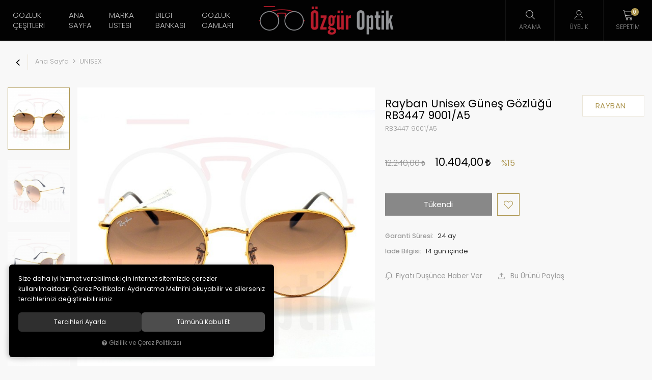

--- FILE ---
content_type: text/html; charset=UTF-8
request_url: https://www.ozguroptik.com/rayban-unisex-gunes-gozlugu-rb3447-9001-a5
body_size: 165362
content:
<!DOCTYPE html>
<html lang="tr" data-dir="ltr">
<head>
	<!-- Tema 14 -->
	<meta name="viewport" content="width=device-width, initial-scale=1.0, maximum-scale=1.0, user-scalable=no">
	<meta http-equiv="Content-Type" content="text/html; charset=utf-8">
	<!--[if lt IE 9]>
	<script src="//www.ozguroptik.com/themes/cdn/v2/scripts/html5shiv.min.js"></script>
	<script src="//www.ozguroptik.com/themes/cdn/v2/scripts/respond.min.js"></script>
	<![endif]-->
	<!-- BEGIN og -->
	<meta property="og:url" content="https://www.ozguroptik.com/rayban-unisex-gunes-gozlugu-rb3447-9001-a5">
	<meta property="og:title" content="Rayban Unisex Güneş Gözlüğü RB3447 9001/A5, RAYBAN, RB3447 9001/A5" />
	<meta property="og:description" content="%15 indirim, 10.404,00 TL">
	<meta property="og:site_name" content="ozguroptik">	<meta property="og:image" content="https://www.ozguroptik.com/UserFiles/Fotograflar/6005-rayban-unisex-gunes-gozlugu-rb3447-9001a5-rb34479001a51jpg-rb34479001a51.jpg">
	<meta property="og:image" content="https://www.ozguroptik.com/UserFiles/Fotograflar/6006-rayban-unisex-gunes-gozlugu-rb3447-9001a5-rb34479001a52jpg-rb34479001a52.jpg">
	<meta property="og:image" content="https://www.ozguroptik.com/UserFiles/Fotograflar/6007-rayban-unisex-gunes-gozlugu-rb3447-9001a5-rb34479001a53jpg-rb34479001a53.jpg">
	<meta property="og:image" content="https://www.ozguroptik.com/UserFiles/Fotograflar/6008-rayban-unisex-gunes-gozlugu-rb3447-9001a5-rb34479001a54jpg-rb34479001a54.jpg">
	<meta property="og:image" content="https://www.ozguroptik.com/UserFiles/Fotograflar/87-ozgurlogopng-ozgurlogo.png">
	<!-- END og -->
	<meta name="description" content="Rayban Unisex Güneş Gözlüğü RB3447 9001/A5. Rayban Güneş Gözlüğü Modelleri,Rayban Güneş Gözlüğü Fiyatları,Rayban Güneş Gözlüğü İndirim.">
	<meta name="keywords" content="güneş gözlüğü modelleri,fiyatları,markaları,kampanya,kadın,erkek">
	<meta name="robots" content="index,follow">
	<meta name="author" content="www.ozguroptik.com">
	<meta name="msvalidate.01" content="94C87644A819C708A4163045C66EB817">
	<meta name="yandex-verification" content="1c6ad3e70e0d842f">
	<link rel="icon" href="//www.ozguroptik.com/UserFiles/Fotograflar/favicon.png">
	<title>Rayban Unisex Güneş Gözlüğü RB3447 9001/A5</title>
	<link rel="canonical" href="https://www.ozguroptik.com/rayban-unisex-gunes-gozlugu-rb3447-9001-a5">
	<script>var curl = 'http://www.ozguroptik.com', uurl = '//www.ozguroptik.com/UserFiles', ModulName = 'Urun', ccurl = '//www.ozguroptik.com', cdn = '//www.ozguroptik.com/themes/cdn', VarsayilanResim = '//www.ozguroptik.com/UserFiles/Fotograflar/thumbs/no-image.png', ParaBirimi = 'TRY', site = {"curl":"http:\/\/www.ozguroptik.com","ModulName":"Urun","ccurl":"\/\/www.ozguroptik.com","cdn":"\/\/www.ozguroptik.com\/themes\/cdn","VarsayilanResim":"\/\/www.ozguroptik.com\/UserFiles\/Fotograflar\/thumbs\/no-image.png","GecerliDil":"tr","VaryasyonlariListele":"0","ParaBirimi":"TRY","ParaBirimiSolIkon":"","ParaBirimiSagIkon":"<i class='fa fa-try'><\/i>","StokTakibi":"1","domain":"ozguroptik.com","StoksuzFiyat":"0","GecerliUlke":null,"GecerliIl":null,"GecerliIlce":null,"GecerliMahalle":null,"mobil":false,"teklif":"0","AnonimFiyatGosterme":"0","isUser":false,"VEtiket":[],"kurye":"0","lurl":"\/\/www.ozguroptik.com","GecerliBolge":null,"yuvarlama":"3","CerezMesaji":1,"cookies":{"google_ga":"cookies.marketing","google_ga4":"cookies.marketing","google_gtm":"cookies.marketing","criteo":"cookies.marketing","facebook_pixel":"cookies.marketing","google_adwords":"false"},"ayniSepet":false,"gucluSifre":0,"dhl":"0","google_ga":"UA-84516125-1","google_ga4":"G-YPZXF1VG31","google_gtm":"","google_adwords":null,"firma":"Eymen Optik Lens Limited \u015eirketi","firmaKisa":"ozguroptik","adresHarita":"0","stoksuzUrunNoIndex":0,"theme":"ozguroptik"}, uye = {"mail":null,"adsoyad":null,"grup_id":null,"telif":0,"unvan":null,"vergi_no":null,"vergi_dairesi":null,"tckn":null,"tip":null,"nakitpuan":0,"nakitpuan_string":null,"smsIzin":null,"mailIzin":null,"bulten":null,"telefon":null}; var dil = {"cerezmesajitext":null,"cerezmesajikabul":null,"cerez1":"\u00c7erez Tercihleriniz"};</script>
	<script src="//www.ozguroptik.com/themes/cdn/v2/jquery-3.6.0/jquery-3.6.0.min.js"></script>
	<script src="//www.ozguroptik.com/themes/cdn/v2/scripts/kvkk.cookie.min.js?v=50961"></script>
	<link rel="stylesheet" href="//www.ozguroptik.com/themes/cdn/v2/fonts/poppins/poppins.min.css">
	<link rel="stylesheet" href="//www.ozguroptik.com/themes/cdn/v2/fonts/font-awesome/font-awesome.min.css">
	<link rel="stylesheet" href="//www.ozguroptik.com/themes/ozguroptik/css/css.demeti.min.css?v=50961">
	<link rel="stylesheet" href="//www.ozguroptik.com/themes/ozguroptik/css/animations.min.css">	<script defer>
		function frontend_cookies_google_ga1(){
			if(cookies.marketing){
			(function(i, s, o, g, r, a, m) {
			i['GoogleAnalyticsObject'] = r;
			i[r] = i[r] || function() {
			(i[r].q = i[r].q || []).push(arguments)
			}, i[r].l = 1 * new Date();
			a = s.createElement(o),
			m = s.getElementsByTagName(o)[0];
			a.async = 1;
			a.src = g;
			m.parentNode.insertBefore(a, m)
			})(window, document, 'script', '//www.google-analytics.com/analytics.js', 'ga');
			ga('create', 'UA-84516125-1', 'auto');
			ga('send', 'pageview');
			}
		}
		frontend_cookies_google_ga1();
	</script>
	<div class="whatsapp-button"><a href="https://api.whatsapp.com/send?phone=905325976487" target="_blank"><span>Şimdi İletişime Geçin!</span><i class="fa fa-whatsapp" aria-hidden="true"></i></a></div>

<style>
.whatsapp-button {position:fixed;left: 20px;bottom: 20px;width: 50px;height: 50px;z-index:5;}
.whatsapp-button a {display:block;background-color:#25d366;position:relative;border-radius:100%;box-shadow: 0 1px 20px 0 rgba(0,0,0,.1); transition: background-color .4s ease; -webkit-transition: background-color .4s ease;}
.whatsapp-button a span{display:none;position:absolute;left: 55px;top:50%;margin:-20px 0 0 0;font-size:14px;color:#fff;font-weight:500;line-height:18px;white-space:nowrap;background-color:#23c761;border-radius:50px;padding:11px 10px;animation:righttoleft ease .5s;-webkit-animation:righttoleft ease .5s;}
.whatsapp-button a i{display:block;text-align:center;line-height: 50px;font-size: 28px;color:#fff;}

@media (min-width:768px){
	.whatsapp-button a:hover {background-color:#1ab956;}
	.whatsapp-button a:hover span {display:block;}
}
</style>
<!-- Global site tag (gtag.js) - Google Analytics -->
	<script>
	function backend_cookies_google_ga41()
	{
		if (!cookies.marketing){return;}
		jQuery.ajax({url: 'https://www.googletagmanager.com/gtag/js?id=G-YPZXF1VG31', dataType: 'script', async: false});
		window.dataLayer = window.dataLayer || [];
		window.gtag = function(){dataLayer.push(arguments);}
		gtag('js', new Date());
		gtag('config', 'G-YPZXF1VG31');
	}
	
	backend_cookies_google_ga41();
	</script>
</head>
<body data-page="Urun">
<header>
	<div class="container-fluid">
		<div class="header-inner">
			<div class="logo">
				<a href="//www.ozguroptik.com"><img src="//www.ozguroptik.com/UserFiles/Fotograflar/87-ozgurlogopng-ozgurlogo.png" width="200" height="64" alt="Rayban Unisex Güneş Gözlüğü RB3447 9001/A5"></a>
			</div>
			<div class="main-nav-wrapper">
				<div class="main-nav-toggle">
					<div class="icon">
						<svg class="open"><use xlink:href="#header-menu"></use></svg>
						<svg class="close"><use xlink:href="#close"></use></svg>
					</div>
					<div class="text">MENÜ</div>
				</div>
				<nav class="main-nav">
<ul class="top-nav">
	<li>
		<a href="javascript:void(0);" target="_self">Gözlük Çeşitleri</a>
<i class="fa fa-angle-right" aria-hidden="true"></i>
<div class="sub-nav">
	<ul class="list">
		<li>
			<a href="https://www.ozguroptik.com/bayan" target="_self">Bayan Gözlükleri</a>
		</li>
		<li>
			<a href="https://www.ozguroptik.com/erkek" target="_self">Erkek Gözlükleri</a>
		</li>
		<li>
			<a href="https://www.ozguroptik.com/polarize-gunes-gozlugu-fiyatlari" target="_self">Polarize Gözlükler</a>
		</li>
		<li>
			<a href="https://www.ozguroptik.com/unisex" target="_self">Unisex Gözlükler</a>
		</li>
	</ul>
</div>
	</li>
	<li>
		<a href="https://www.ozguroptik.com/anasayfa" target="_self">Ana Sayfa</a>
	</li>
	<li>
		<a href="javascript:void(0);" target="_self">Marka Listesi</a>
<i class="fa fa-angle-right" aria-hidden="true"></i>
<div class="sub-nav">
	<ul class="list">
		<li>
			<a href="https://www.ozguroptik.com/c-klein" target="_self">C.KLEIN</a>
		</li>
		<li>
			<a href="https://www.ozguroptik.com/benetton" target="_self">BENETTON</a>
		</li>
		<li>
			<a href="https://www.ozguroptik.com/bikkembergs-0" target="_self">BIKKEMBERGS</a>
		</li>
		<li>
			<a href="https://www.ozguroptik.com/byblos-0" target="_self">BYBLOS</a>
		</li>
		<li>
			<a href="https://www.ozguroptik.com/calvin-klein" target="_self">CALVIN KLEIN</a>
		</li>
		<li>
			<a href="https://www.ozguroptik.com/carrera-0" target="_self">CARRERA</a>
		</li>
		<li>
			<a href="https://www.ozguroptik.com/chloe" target="_self">CHLOE</a>
		</li>
		<li>
			<a href="https://www.ozguroptik.com/chocolate" target="_self">CHOCOLATE</a>
		</li>
		<li>
			<a href="https://www.ozguroptik.com/diesel-0" target="_self">DIESEL</a>
		</li>
		<li>
			<a href="https://www.ozguroptik.com/dolce-gabbana-0" target="_self">DOLCE GABBANA</a>
		</li>
		<li>
			<a href="https://www.ozguroptik.com/dsquard-0" target="_self">DSQUARD</a>
		</li>
		<li>
			<a href="https://www.ozguroptik.com/emilio-pucci" target="_self">EMILIO PUCCI</a>
		</li>
		<li>
			<a href="https://www.ozguroptik.com/ermenegildo-zegna-0" target="_self">ERMENEGILDO ZEGNA</a>
		</li>
		<li>
			<a href="https://www.ozguroptik.com/emporio-armani" target="_self">EMPORIO ARMANI</a>
		</li>
		<li>
			<a href="https://www.ozguroptik.com/escada-0" target="_self">ESCADA</a>
		</li>
		<li>
			<a href="https://www.ozguroptik.com/ferfarini-0" target="_self">FERFARINI</a>
		</li>
		<li>
			<a href="https://www.ozguroptik.com/fiftyfivediesel-0" target="_self">FIFTYFIVEDIESEL</a>
		</li>
		<li>
			<a href="https://www.ozguroptik.com/gianfranco-ferre-0" target="_self">GIANFRANCO FERRE</a>
		</li>
		<li>
			<a href="https://www.ozguroptik.com/givenchy-0" target="_self">GIVENCHY</a>
		</li>
		<li>
			<a href="https://www.ozguroptik.com/g-star-0" target="_self">G-STAR</a>
		</li>
		<li>
			<a href="https://www.ozguroptik.com/gant-gunes-gozlugu" target="_self">GANT</a>
		</li>
		<li>
			<a href="https://www.ozguroptik.com/guess-0" target="_self">GUESS</a>
		</li>
		<li>
			<a href="https://www.ozguroptik.com/hawk-0" target="_self">HAWK</a>
		</li>
		<li>
			<a href="https://www.ozguroptik.com/hermossa-0" target="_self">HERMOSSA</a>
		</li>
		<li>
			<a href="https://www.ozguroptik.com/john-richmond-0" target="_self">JOHN RICHMOND</a>
		</li>
		<li>
			<a href="https://www.ozguroptik.com/just-cavalli-0" target="_self">JUST CAVALLI</a>
		</li>
		<li>
			<a href="https://www.ozguroptik.com/lacoste" target="_self">LACOSTE</a>
		</li>
		<li>
			<a href="https://www.ozguroptik.com/lee-cooper-0" target="_self">LEE COOPER</a>
		</li>
		<li>
			<a href="https://www.ozguroptik.com/mcm" target="_self">MCM</a>
		</li>
		<li>
			<a href="https://www.ozguroptik.com/michael-kors" target="_self">MICHAEL KORS</a>
		</li>
		<li>
			<a href="https://www.ozguroptik.com/mickey-mouse" target="_self">MICKEY MOUSE</a>
		</li>
		<li>
			<a href="https://www.ozguroptik.com/mikli-starck-0" target="_self">MIKLI STARCK</a>
		</li>
		<li>
			<a href="https://www.ozguroptik.com/milano-zegna-0" target="_self">MILANO ZEGNA</a>
		</li>
		<li>
			<a href="https://www.ozguroptik.com/missoni-0" target="_self">MISSONI</a>
		</li>
		<li>
			<a href="https://www.ozguroptik.com/montblanc-0" target="_self">MONTBLANC</a>
		</li>
		<li>
			<a href="https://www.ozguroptik.com/moschino-0" target="_self">MOSCHINO</a>
		</li>
		<li>
			<a href="https://www.ozguroptik.com/mustang-0" target="_self">MUSTANG</a>
		</li>
		<li>
			<a href="https://www.ozguroptik.com/nossa-gunes-gozlugu" target="_self">NOSSA</a>
		</li>
		<li>
			<a href="https://www.ozguroptik.com/optelli-0" target="_self">OPTELLI</a>
		</li>
		<li>
			<a href="https://www.ozguroptik.com/orselli-0" target="_self">ORSELLI</a>
		</li>
		<li>
			<a href="https://www.ozguroptik.com/osse-0" target="_self">OSSE</a>
		</li>
		<li>
			<a href="https://www.ozguroptik.com/paciotti-0" target="_self">PACIOTTI</a>
		</li>
		<li>
			<a href="https://www.ozguroptik.com/police-0" target="_self">POLICE</a>
		</li>
		<li>
			<a href="https://www.ozguroptik.com/polo-vintage" target="_self">POLO VINTAGE</a>
		</li>
		<li>
			<a href="https://www.ozguroptik.com/prada-0" target="_self">PRADA</a>
		</li>
		<li>
			<a href="https://www.ozguroptik.com/q-marines-0" target="_self">Q MARINES</a>
		</li>
		<li>
			<a href="https://www.ozguroptik.com/rayban-0" target="_self">RAYBAN</a>
		</li>
		<li>
			<a href="https://www.ozguroptik.com/roberto-cavalli-0" target="_self">ROBERTO CAVALLI</a>
		</li>
		<li>
			<a href="https://www.ozguroptik.com/salvatore-ferragamo" target="_self">SALVATORE FERRAGAMO</a>
		</li>
		<li>
			<a href="https://www.ozguroptik.com/sisley-0" target="_self">SISLEY</a>
		</li>
		<li>
			<a href="https://www.ozguroptik.com/skechers-0" target="_self">SKECHERS</a>
		</li>
		<li>
			<a href="https://www.ozguroptik.com/slastik" target="_self">SLASTİK</a>
		</li>
		<li>
			<a href="https://www.ozguroptik.com/super-step-0" target="_self">SUPERSTEP</a>
		</li>
		<li>
			<a href="https://www.ozguroptik.com/swaroski-0" target="_self">SWAROVSKI</a>
		</li>
		<li>
			<a href="https://www.ozguroptik.com/tods-0" target="_self">TODS</a>
		</li>
		<li>
			<a href="https://www.ozguroptik.com/west-0" target="_self">WEST</a>
		</li>
	</ul>
</div>
	</li>
	<li>
		<a href="https://www.ozguroptik.com/bilgi-bankasi" target="_self">Bilgi Bankası</a>
	</li>
	<li>
		<a href="https://www.ozguroptik.com/gozluk-cami-markalari" target="_self">Gözlük Camları</a>
	</li>
</ul>
					
				</nav>
				<div class="nav-backdrop"></div>
			</div>
			<div class="user-nav-wrapper">
				
				<script>var KategoriID = "", MarkaID = "";</script>
<div class="search dropdown item">
    <div class="dropdown-toggle" type="button" data-toggle="dropdown">
        <div class="icon"><svg><use xlink:href="#search"></use></svg></div>
        <div class="text">Arama</div>
    </div>
    <div class="dropdown-menu">
        <form id="AramaForm" action="/arama">
            <input type="text" name="Keyword" class="form-control" id="Kelime" value="" tabindex="1" autocomplete="off" placeholder="Ne Aramıştınız?">
            <button id="SearchFormButton"><svg><use xlink:href="#search"></use></svg></button>
        </form>
    </div>
</div>

								<a href="//www.ozguroptik.com/giris" class="account item">
					<div class="icon"><svg><use xlink:href="#user"></use></svg></div>
					<div class="text">Üyelik</div>
				</a>
				<div class="cart dropdown item">
					<div class="dropdown-toggle" type="button" data-toggle="dropdown">
						<div class="icon">
							<svg><use xlink:href="#cart"></use></svg>
							<div class="amount"></div>
						</div>
						<div class="text">Sepetim</div>
					</div>
					<div class="dropdown-menu">
					</div>
				</div>
			</div>
		</div>
	</div>
</header>
<script>var TemaCevirileri = '{"Toplam":"Toplam","Adet":"Adet","Sil":"Sil","AlisveriseDevamEt":"Alışverişe devam et","SiparisiTamamla":"Siparişi Tamamla","SepetinizBos":"Sepetinizde ürün bulunamadı.","EbultenOnayla":"Lütfen e-bülten aboneliğinizi onaylayınız"}', turl = '//www.ozguroptik.com/themes/ozguroptik', FiltreOtomatikCalistir = 1, HataMesaji = 2; TemaCevirileri = (TemaCevirileri && TemaCevirileri != undefined ? $.parseJSON(TemaCevirileri) : $.parseJSON('{}'));</script>
<div class="product-detail-wrapper">
	<div class="breadcrumb-wrapper">
		<div class="container-fluid">
			<div class="breadcrumb">
	<ul class="list-unstyled">
				<li><a href="https://www.ozguroptik.com"><span>Ana Sayfa</span></a></li>
		<li><a href="https://www.ozguroptik.com/unisex"><span>UNISEX</span></a></li>
		<li class="last"><a href="https://www.ozguroptik.com/rayban-unisex-gunes-gozlugu-rb3447-9001-a5"><h1>Rayban Unisex Güneş Gözlüğü RB3447 9001/A5</h1></a></li>
	</ul>
</div>
		</div>
	</div>
	<div class="hidden"><div id="UrunAdi">Rayban Unisex Güneş Gözlüğü RB3447 9001/A5</div><div id="KategoriAdi">UNISEX</div></div><script>var UrunID = '1468', ID = '2759', curl = 'http://www.ozguroptik.com', ModulName = 'Urun', EnBoySecimi = '0', SepetMinimum = '1', SepetArtis = '1', VaryasyonList = '', VaryasyonListJson = '', ResUrl = '//www.ozguroptik.com/UserFiles/Fotograflar/', UrunFotoPlaceholder = '//www.ozguroptik.com/themes/cdn/images/hipotenus/placeholder.gif', AksesuarList = '', NoImage = '//www.ozguroptik.com/UserFiles/Fotograflar/thumbs/no-image.png', conversiondata = {"urunID":"1468","varyasyonID":"2759","fiyat":12240,"indirimliFiyat":10404,"kategoriler":["UNISEX"],"paraBirimi":"TRY"}, Fotolar = '', StokDurumuVar = "VAR", StokDurumuYok = "TÜKENDİ", FavorilereEkle = "Favorilere Ekle", FavorilerdenSil = "Favorilerden Sil", FiyatHaberVer = "Fiyatı Düşünce Haber Ver", FiyatHaberVerme = "Fiyatı Düşünce Haber Verme", GelinceHaberVer = "Stoğa Girince Haber Ver", GelinceHaberVerme = "Stoğa Girince Haber Verme", degerinisecmediniz = ""; AksesuarList = (AksesuarList.length > 0 ? AksesuarList : JSON.stringify(new Array())); var productData = []; productData.image = "//www.ozguroptik.com/UserFiles/Fotograflar/org/6005-rayban-unisex-gunes-gozlugu-rb3447-9001a5-rb34479001a51jpg-rb34479001a51.jpg"; productData.id = "1468"; productData.vid = "2759"; productData.name = document.getElementById('UrunAdi').innerText; productData.code = "RB3447 9001/A5"; productData.barcode = ""; productData.brand = "RAYBAN"; productData.category = document.getElementById('KategoriAdi').innerText; productData.url = "https://www.ozguroptik.com/rayban-unisex-gunes-gozlugu-rb3447-9001-a5"; if("10.404,00".length){ productData.price = "10.404,00"; productData.oldprice = "12.240,00"; }else{ productData.price = "12.240,00"; } if(typeof site !== "undefined"){ productData.currency = site.ParaBirimi; }else{ productData.currency = "<i class='fa fa-try'></i>"; }if(typeof conversiondata!="undefined") conversiondata["sayfa"]="detay",conversiondata["urunKodu"]="RB3447 9001/A5",conversiondata["urunAdi"]=document.getElementById('UrunAdi').innerText,conversiondata["gorsel"]="//www.ozguroptik.com/UserFiles/Fotograflar/org/6005-rayban-unisex-gunes-gozlugu-rb3447-9001a5-rb34479001a51jpg-rb34479001a51.jpg",conversiondata["sonFiyat"]=(typeof conversiondata["promosyonluFiyat"] != "undefined") ? conversiondata["promosyonluFiyat"] : (typeof conversiondata["indirimliFiyat"] != "undefined") ? conversiondata["indirimliFiyat"] : conversiondata["fiyat"];if(typeof conversiondata!="undefined" && "RAYBAN".length) conversiondata["marka"]="RAYBAN"</script>
<script>var KucukFotoSlideYonu = 1, KucukFotoSahneSayisi = 4, KucukFotoYol = '180', UrunFotoLightbox = 2, AksesuarTip = 0, AksesuarFiyat = 1, PaylasBaslik = "Güneş Gözlüğü Modelleri, Güneş Gözlüğü Fiyatları | Özgür Optik", PaylasText = "", PaylasUrl = "https://www.ozguroptik.com/rayban-unisex-gunes-gozlugu-rb3447-9001-a5";</script>
<script>
	$('body').attr('data-siparis','0');
	
</script>
<script src="//www.ozguroptik.com/themes/cdn/v2/scripts/urun.detay.min.js?v=50961"></script>
<div class="product">
  <div class="container-fluid">
    <div class="row">
      <div class="col-xs-12 col-md-7">
        <div class="product-image">
          <div class="product-images-container">
	<div class="product-images-slider-container">
		<div class="product-images-slider">
						<div class="images-item"><a href="//www.ozguroptik.com/UserFiles/Fotograflar/org/6005-rayban-unisex-gunes-gozlugu-rb3447-9001a5-rb34479001a51jpg-rb34479001a51.jpg" data-lightbox="image-gallery" title="Güneş Gözlüğü Modelleri, Güneş Gözlüğü Fiyatları | Özgür Optik"><img src="//www.ozguroptik.com/UserFiles/Fotograflar/6005-rayban-unisex-gunes-gozlugu-rb3447-9001a5-rb34479001a51jpg-rb34479001a51.jpg" loading="lazy" data-zoom-image="//www.ozguroptik.com/UserFiles/Fotograflar/org/6005-rayban-unisex-gunes-gozlugu-rb3447-9001a5-rb34479001a51jpg-rb34479001a51.jpg" width="600" height="600" alt="Güneş Gözlüğü Modelleri, Güneş Gözlüğü Fiyatları | Özgür Optik"></a></div>
			<div class="images-item"><a href="//www.ozguroptik.com/UserFiles/Fotograflar/org/6006-rayban-unisex-gunes-gozlugu-rb3447-9001a5-rb34479001a52jpg-rb34479001a52.jpg" data-lightbox="image-gallery" title="Güneş Gözlüğü Modelleri, Güneş Gözlüğü Fiyatları | Özgür Optik"><img src="//www.ozguroptik.com/UserFiles/Fotograflar/6006-rayban-unisex-gunes-gozlugu-rb3447-9001a5-rb34479001a52jpg-rb34479001a52.jpg" loading="lazy" data-zoom-image="//www.ozguroptik.com/UserFiles/Fotograflar/org/6006-rayban-unisex-gunes-gozlugu-rb3447-9001a5-rb34479001a52jpg-rb34479001a52.jpg" width="600" height="600" alt="Güneş Gözlüğü Modelleri, Güneş Gözlüğü Fiyatları | Özgür Optik"></a></div>
			<div class="images-item"><a href="//www.ozguroptik.com/UserFiles/Fotograflar/org/6007-rayban-unisex-gunes-gozlugu-rb3447-9001a5-rb34479001a53jpg-rb34479001a53.jpg" data-lightbox="image-gallery" title="Güneş Gözlüğü Modelleri, Güneş Gözlüğü Fiyatları | Özgür Optik"><img src="//www.ozguroptik.com/UserFiles/Fotograflar/6007-rayban-unisex-gunes-gozlugu-rb3447-9001a5-rb34479001a53jpg-rb34479001a53.jpg" loading="lazy" data-zoom-image="//www.ozguroptik.com/UserFiles/Fotograflar/org/6007-rayban-unisex-gunes-gozlugu-rb3447-9001a5-rb34479001a53jpg-rb34479001a53.jpg" width="600" height="600" alt="Güneş Gözlüğü Modelleri, Güneş Gözlüğü Fiyatları | Özgür Optik"></a></div>
			<div class="images-item"><a href="//www.ozguroptik.com/UserFiles/Fotograflar/org/6008-rayban-unisex-gunes-gozlugu-rb3447-9001a5-rb34479001a54jpg-rb34479001a54.jpg" data-lightbox="image-gallery" title="Güneş Gözlüğü Modelleri, Güneş Gözlüğü Fiyatları | Özgür Optik"><img src="//www.ozguroptik.com/UserFiles/Fotograflar/6008-rayban-unisex-gunes-gozlugu-rb3447-9001a5-rb34479001a54jpg-rb34479001a54.jpg" loading="lazy" data-zoom-image="//www.ozguroptik.com/UserFiles/Fotograflar/org/6008-rayban-unisex-gunes-gozlugu-rb3447-9001a5-rb34479001a54jpg-rb34479001a54.jpg" width="600" height="600" alt="Güneş Gözlüğü Modelleri, Güneş Gözlüğü Fiyatları | Özgür Optik"></a></div>
		</div>
	</div>
</div>
<script src="//www.ozguroptik.com/themes/cdn/v2/scripts/b5.urun.fotograflar.v4.min.js?v=50961"></script>
          <ul class="labels">
            <li class="yeni" data-value="0"><span>Yeni</span></li>
          </ul>
        </div>
      </div>
      <div class="col-xs-12 col-md-5">
        <div class="product-detail">
          <div class="product-detail-header">            <a href="https://www.ozguroptik.com/rayban" class="brand">
              <img src="//www.ozguroptik.com/UserFiles/Fotograflar/thumbs/" data-src="" alt="RAYBAN">
              <div class="text">RAYBAN</div>
            </a>
            <div>
              <h2 id="baslik">Rayban Unisex Güneş Gözlüğü RB3447 9001/A5</h2>
                            <span id="kod">RB3447 9001/A5</span>
            </div>
          </div>
          <p class="desc"></p>
          <div class="price">
                        <div id="indirimsiz-fiyat"><span id="indirimsiz">12.240,00 <i class='fa fa-try'></i></span></div>
            <div id="indirimli-fiyat"><span id="indirimli">10.404,00 <i class='fa fa-try'></i></span></div>
            <div id="indirim-orani"><span id="indirim">%15</span></div>
            <p class="jump-to-installments"></p>
          </div>
          
          <div id="aksesuarlar"></div>
          <div class="siparis">
              <input type="hidden" name="Adet" value="1">
              <button class="SepeteEkleButtonDetay" data-urun-id="2759" data="SepeteEkle" role="button">Sepete Ekle</button>
          </div>
                    <div class="stok-durumu btn"><span id="stok" class="mevcutyok">Tükendi</div>
                    <a href="javascript:void(0);" class="FavoriEkleSilButtonDetay" id="FavoriEkleSilButtonDetay" data-param="FavorilereEkle" data-type="1" data-message="Favorilere Ekle"><svg><use xlink:href="#like"></use></svg><span class="text">Favorilere Ekle</span></a>
          <div class="clearfix"></div>
          <ul class="info hide">
            <li class="image-li" data-value=""><span>Fırsat</span></li>            <li><label>Garanti Süresi:</label> 24 ay</li>            <li class="return" data-value="1" data-value-0="Kabul edilmez" data-value-1="14 gün içinde"><label>İade Bilgisi:</label> </li>
          </ul>
          <ul class="add-list">
            <li class="gelince"><a href="javascript:void(0);" class="GelinceHaberVerButtonDetay" id="GelinceHaberVerButtonDetay" data-param="GelinceHaberVer" data-type="1"><svg><use xlink:href="#bell"></use></svg><span class="text">Stoğa Girince Haber Ver</span></a></li>
                        <li><a href="javascript:void(0);" class="FiyatiDusunceHaberVerButtonDetay" id="FiyatiDusunceHaberVerButtonDetay" data-param="FiyatiDusunceHaberVer" data-type="1"><svg><use xlink:href="#bell"></use></svg><span class="text">Fiyatı Düşünce Haber Ver</span></a></li>
            <li>
              <div class="share dropdown hidden-xs">
                <div class="dropdown-toggle" type="button" data-toggle="dropdown" aria-expanded="false"><svg><use xlink:href="#shareicon"></use></svg> Bu Ürünü Paylaş</div>
                <div class="dropdown-menu">
                  <div id="share"></div>
                </div>
              </div>
              <div class="share-on-mobile visible-xs"><svg><use xlink:href="#shareicon"></use></svg> Bu Ürünü Paylaş</div>
            </li>
          </ul>
        </div>
      </div>
    </div>
  </div>
</div>
<div class="container-fluid">
  <div class="tabs-group urun-detay-tab">
	<ul class="nav nav-tabs">
		<li class="bilgi-tab-baslik active"><a data-toggle="tab" href="#tab01"><span>Ürün Bilgisi</span></a></li>
				<li class="taksit-tab-baslik"><a data-toggle="tab" href="#tab02"><span>Taksit Seçenekleri</span></a></li>
				<li class="yorum-tab-baslik"><a data-toggle="tab" href="#tab03"><span>Yorumlar <small>(0)</small></span></a></li>
		</ul>
	<div class="tab-content">
		<div id="tab01" class="bilgi-tab-icerik tab-pane fade in active">
			<table border="0" cellpadding="0" cellspacing="0" dir="ltr" style="max-width:400px;width:100%;" width="1095">
	<colgroup>
		<col />
		<col />
		<col />
		<col />
		<col span="11" />
	</colgroup>
	<tbody>
		<tr height="20">
			<td height="20" style="height: 20px; width: 159px;"><span style="font-size: 16px;"><span style="font-family: arial, helvetica, sans-serif;"><img alt="ray ban unisex güneş gözlüğü" src="/UserFiles/Image/images/inn1.png" style="width: 15px; height: 15px; float: left; margin: 3px;" />Ürün Kodu&nbsp;</span></span></td>
			<td style="width: 4px;"><span style="font-size: 16px;"><span style="font-family: arial, helvetica, sans-serif;"><strong>:</strong></span></span></td>
			<td style="width: 119px;"><span style="font-size:16px;"><span style="font-family:arial,helvetica,sans-serif;">&nbsp;RB3447</span></span></td>
		</tr>
		<tr height="20">
			<td height="20" style="height: 20px;"><span style="font-size: 16px;"><img alt="ray ban unisex güneş gözlüğü fiyatları" src="/UserFiles/Image/images/inn1.png" style="color: rgb(0, 0, 0); font-family: arial, helvetica, sans-serif; font-size: 14px; width: 15px; height: 15px; float: left; margin: 3px;" /><span style="font-family: arial, helvetica, sans-serif;">Marka&nbsp;</span></span></td>
			<td><span style="font-size: 16px;"><span style="font-family: arial, helvetica, sans-serif;"><strong>:</strong></span></span></td>
			<td><span style="font-size: 16px;"><span style="font-family: arial, helvetica, sans-serif;">&nbsp;Rayban</span></span></td>
		</tr>
		<tr height="20">
			<td height="20" style="height: 20px;"><span style="font-size: 16px;"><img alt="indirimli ray ban güneş gözlüğü" src="/UserFiles/Image/images/inn1.png" style="color: rgb(0, 0, 0); font-family: arial, helvetica, sans-serif; font-size: 14px; width: 15px; height: 15px; float: left; margin: 3px;" /><span style="font-family: arial, helvetica, sans-serif;">Cinsiyet&nbsp;</span></span></td>
			<td><span style="font-size: 16px;"><span style="font-family: arial, helvetica, sans-serif;"><strong>:</strong></span></span></td>
			<td><span style="font-size: 16px;"><span style="font-family: arial, helvetica, sans-serif;">&nbsp;Unisex</span></span></td>
		</tr>
		<tr height="20">
			<td height="20" style="height: 20px;"><span style="font-size: 16px;"><img alt="ray ban aynalı güneş gözlüğü fiyatları" src="/UserFiles/Image/images/inn1.png" style="color: rgb(0, 0, 0); font-family: arial, helvetica, sans-serif; font-size: 14px; width: 15px; height: 15px; float: left; margin: 3px;" /><span style="font-family: arial, helvetica, sans-serif;">Renk&nbsp;</span></span></td>
			<td><span style="font-size: 16px;"><span style="font-family: arial, helvetica, sans-serif;"><strong>:</strong></span></span></td>
			<td><span style="font-size: 16px;"><span style="font-family: arial, helvetica, sans-serif;">&nbsp;9001/A5</span></span></td>
		</tr>
		<tr height="20">
			<td height="20" style="height: 20px;"><span style="font-size: 16px;"><img alt="ray ban aynalı güneş gözlüğü modelleri" src="/UserFiles/Image/images/inn1.png" style="color: rgb(0, 0, 0); font-family: arial, helvetica, sans-serif; font-size: 14px; width: 15px; height: 15px; float: left; margin: 3px;" /><span style="font-family: arial, helvetica, sans-serif;">Cam Özelliği&nbsp;&nbsp;</span></span></td>
			<td><span style="font-size: 16px;"><span style="font-family: arial, helvetica, sans-serif;"><strong>:</strong></span></span></td>
			<td><span style="font-size: 16px;"><span style="font-family: arial, helvetica, sans-serif;">&nbsp;Kahve Degrade</span></span></td>
		</tr>
		<tr height="20">
			<td height="20" style="height: 20px;"><span style="font-size: 16px;"><img alt="ray ban aynalı güneş gözlüğü ne kadar" src="/UserFiles/Image/images/inn1.png" style="color: rgb(0, 0, 0); font-family: arial, helvetica, sans-serif; font-size: 14px; width: 15px; height: 15px; float: left; margin: 3px;" /><span style="font-family: arial, helvetica, sans-serif;">Sap Uzunluğu&nbsp;</span></span></td>
			<td><span style="font-size: 16px;"><span style="font-family: arial, helvetica, sans-serif;"><strong>:</strong></span></span></td>
			<td><span style="font-size: 16px;"><span style="font-family: arial, helvetica, sans-serif;">&nbsp;145</span></span></td>
		</tr>
		<tr>
			<td height="20" style="height: 20px;"><span style="font-size: 16px;"><img alt="ray ban aynalı yuvarlak güneş gözlüğü" src="/UserFiles/Image/images/inn1.png" style="color: rgb(0, 0, 0); font-family: arial, helvetica, sans-serif; font-size: 14px; width: 15px; height: 15px; float: left; margin: 3px;" /><span style="font-family: arial, helvetica, sans-serif;">Ekartman</span></span></td>
			<td><span style="font-size: 16px;"><span style="font-family: arial, helvetica, sans-serif;"><strong>:</strong></span></span></td>
			<td><span style="font-size: 16px;"><span style="font-family: arial, helvetica, sans-serif;">&nbsp;53-21</span></span></td>
		</tr>
		<tr height="20">
			<td height="20" style="height: 20px;"><span style="font-size: 16px;"><img alt="ray ban güneş gözlükleri camı" src="/UserFiles/Image/images/inn1.png" style="color: rgb(0, 0, 0); font-family: arial, helvetica, sans-serif; font-size: 14px; width: 15px; height: 15px; float: left; margin: 3px;" /><span style="font-family: arial, helvetica, sans-serif;">Garanti Süresi&nbsp;</span></span></td>
			<td><span style="font-size: 16px;"><span style="font-family: arial, helvetica, sans-serif;"><strong>:</strong></span></span></td>
			<td><span style="font-size: 16px;"><span style="font-family: arial, helvetica, sans-serif;">&nbsp;24 Ay</span></span></td>
		</tr>
		<tr height="20">
			<td height="20" style="height: 20px;"><span style="font-size: 16px;"><img alt="ray ban güneş gözlükleri fiyat listesi" src="/UserFiles/Image/images/inn1.png" style="color: rgb(0, 0, 0); font-family: arial, helvetica, sans-serif; font-size: 14px; width: 15px; height: 15px; float: left; margin: 3px;" /><span style="font-family: arial, helvetica, sans-serif;">İade&nbsp;</span></span></td>
			<td><span style="font-size: 16px;"><span style="font-family: arial, helvetica, sans-serif;"><strong>:</strong></span></span></td>
			<td><span style="font-size: 16px;"><span style="font-family: arial, helvetica, sans-serif;">&nbsp;Var</span></span></td>
		</tr>
		<tr height="20">
			<td height="20" style="height: 20px;"><span style="font-size: 16px;"><img alt="ray ban güneş gözlükleri indirim" src="/UserFiles/Image/images/inn1.png" style="color: rgb(0, 0, 0); font-family: arial, helvetica, sans-serif; font-size: 14px; width: 15px; height: 15px; float: left; margin: 3px;" /><span style="font-family: arial, helvetica, sans-serif;">Taksit Seçenekleri</span></span></td>
			<td><span style="font-size: 16px;"><span style="font-family: arial, helvetica, sans-serif;"><strong>:</strong></span></span></td>
			<td><span style="font-size: 16px;"><span style="font-family: arial, helvetica, sans-serif;">&nbsp;Var</span></span></td>
		</tr>
		<tr height="20">
			<td height="20" style="height: 20px;"><span style="font-size: 16px;"><img alt="ray ban güneş gözlükleri ve fiyatları" src="/UserFiles/Image/images/inn1.png" style="color: rgb(0, 0, 0); font-family: arial, helvetica, sans-serif; font-size: 14px; width: 15px; height: 15px; float: left; margin: 3px;" /><span style="font-family: arial, helvetica, sans-serif;">Kargo&nbsp;</span></span></td>
			<td><span style="font-size: 16px;"><span style="font-family: arial, helvetica, sans-serif;"><strong>:</strong></span></span></td>
			<td><span style="font-size: 16px;"><span style="font-family: arial, helvetica, sans-serif;">&nbsp;100 TL ve üzeri ücretsiz</span></span></td>
		</tr>
	</tbody>
</table>

<p>&nbsp;</p>

<p style="text-align: justify;"><img alt="ray ban marka güneş gözlükleri" src="/UserFiles/Image/images/ampul.png" style="width: 18px; height: 18px; float: left;" />&nbsp;<span style="font-size:16px;"><span style="font-family:arial,helvetica,sans-serif;">Gözlerinizi devamlı kısarak baktığınızda göz çevresindeki kırışıklıklarınızın artacağını, güneş gözlüğü kullanarak bu sorunu rahatlıkla aşabileceğinizi biliyor muydunuz?</span></span></p>

<p style="text-align: justify;"><span style="font-size: 16px;"><span style="font-family: arial, helvetica, sans-serif;">Rayban marka </span></span><span style="font-family: arial, helvetica, sans-serif; font-size: 16px;">RB3447&nbsp;9001/A5&nbsp;</span><span style="font-size: 16px;"><span style="font-family: arial, helvetica, sans-serif;">model 24 ay garantili güneş gözlüğü orijinal kutusu, temizleme bezi ve garanti belgesi ile birlikte tarafınıza gönderilmektedir. Ayrıca temizleme spreyi ve yedek silme bezi de ücretsiz olarak siparişinize eklenmektedir. İnternet sitemizden vereceğiniz siparişler en geç 3 (üç) iş günü içerisinde kargo şirketine teslim edilmektedir. Hafta sonu ve resmi tatil günleri iş gününe dahil değildir.&nbsp;</span></span></p>

<p style="text-align: justify;"><span style="font-size: 16px;"><span style="font-family: arial, helvetica, sans-serif;">Satın aldığınız ürünün garanti kapsamındaki tüm tamir işlemleri ve parça değişimleri Özgür Optik tarafından distribütör firmaya gönderilerek ücretsiz olarak yaptırılmaktadır. Garanti kapsamına girmeyen tamir, bakım ve parça değişimi gibi hizmetler size özel indirimli fiyatlarla sunulmaktadır.</span></span></p>

<p style="text-align: justify;"><span style="font-size: 16px;"><span style="font-family: arial, helvetica, sans-serif;"><img alt="gözlük ekartmanları nedir" src="/UserFiles/Image/images/gozlukolcusu.jpg" style="width: 100%;" /></span></span></p>

<p style="text-align: justify;"><font face="arial, helvetica, sans-serif"><span style="font-size: 16px;">Gözlüklerin ölçüleri, gözlüğün üzerinde sağ veya sol sapın iç kısmında belirtilmektedir. Belirtilen ölçülere göre yüzünüze ebat olarak&nbsp;uygun ürünü seçebilirsiniz.&nbsp;</span></font></p>

<p style="text-align: justify;"><font face="arial, helvetica, sans-serif"><span style="font-size: 16px;">Resimdeki örnekten hareket edersek, 56 sayısı gözlüğün tek cam genişliğini verir. Dolayısıyla 56 x&nbsp;2 + köprü ölçüsü gözlüğün karşıdan size bakıldığında kaç cm görüneceğini belirler. 16 sayısı ise, burun aralığı denilen bölgenin genişliğini gösterir. 145 sayısı ise gözlüğün sap uzunluğunu belirtir.</span></font></p>

			
			<div class="kategori-urun-bilgi"></div>
			
			<table class="data-table attributes-table values-table">
				<colgroup>
					<col width="25%">
					<col>
				</colgroup>
			</table>
		</div>
				<div id="tab02" class="taksit-tab-icerik tab-pane fade">
			<div id="taksit-secenekleri">
				
<style>
	.tableTax {min-width:600px;}
	.tableTax img {width:100px;}
	table.tableTax {font-family:Tahoma;}
	.tableTax td {width:150px; text-align:center; padding:10px;}
	.tableTax .headerTable {text-align:center;}
	.tableTax .headerTable td + td {background-color:#f0f0f0; font-weight:bold;}
	.tableTax .bodyTable td {background-color:#f0f0f0;}
	.tableTax .bodyTable td span {font-size:11px; display:block; margin-top:5px; color:#888;}
	.tableTax .bodyTable td + td {background-color:#fff; border-right:solid 1px #f0f0f0; border-bottom:solid 1px #f0f0f0;}
</style> 
<table cellspacing="0" class="tableTax">
	 <table border="0" class="tableTax"><tr class="headerTable"><td></td><td>2 Taksit</td><td>3 Taksit</td><td>6 Taksit</td><td>9 Taksit</td></tr><tr class="bodyTable"><td><img src="//www.ozguroptik.com/themes/cdn/iyzico/bonus.png"></td><td>5,202,00 x 2<span>Toplam : 10,404,00 TL</span></td><td>3,468,00 x 3<span>Toplam : 10,404,00 TL</span></td><td>1,872,72 x 6<span>Toplam : 11,236,32 TL</span></td><td>1,329,40 x 9<span>Toplam : 11,964,60 TL</span></td><tr class="bodyTable"><td><img src="//www.ozguroptik.com/themes/cdn/iyzico/axess.png"></td><td>5,202,00 x 2<span>Toplam : 10,404,00 TL</span></td><td>3,468,00 x 3<span>Toplam : 10,404,00 TL</span></td><td>1,872,72 x 6<span>Toplam : 11,236,32 TL</span></td><td>1,329,40 x 9<span>Toplam : 11,964,60 TL</span></td><tr class="bodyTable"><td><img src="//www.ozguroptik.com/themes/cdn/iyzico/combo.png"></td><td>5,202,00 x 2<span>Toplam : 10,404,00 TL</span></td><td>3,468,00 x 3<span>Toplam : 10,404,00 TL</span></td><td>1,872,72 x 6<span>Toplam : 11,236,32 TL</span></td><td>1,329,40 x 9<span>Toplam : 11,964,60 TL</span></td><tr class="bodyTable"><td><img src="//www.ozguroptik.com/themes/cdn/iyzico/maximum.png" ></td><td>5,202,00 x 2<span>Toplam : 10,404,00 TL</span></td><td>3,468,00 x 3<span>Toplam : 10,404,00 TL</span></td><td>1,872,72 x 6<span>Toplam : 11,236,32 TL</span></td><td>1,329,40 x 9<span>Toplam : 11,964,60 TL</span></td><tr class="bodyTable"><td><img src="//www.ozguroptik.com/themes/cdn/iyzico/world.png"></td><td>5,202,00 x 2<span>Toplam : 10,404,00 TL</span></td><td>3,468,00 x 3<span>Toplam : 10,404,00 TL</span></td><td>1,872,72 x 6<span>Toplam : 11,236,32 TL</span></td><td>1,329,40 x 9<span>Toplam : 11,964,60 TL</span></td><tr class="bodyTable"><td><img src="//www.ozguroptik.com/themes/cdn/iyzico/paraf.png"></td><td>5,202,00 x 2<span>Toplam : 10,404,00 TL</span></td><td>3,468,00 x 3<span>Toplam : 10,404,00 TL</span></td><td>1,872,72 x 6<span>Toplam : 11,236,32 TL</span></td><td>1,329,40 x 9<span>Toplam : 11,964,60 TL</span></td>
</table>

			</div>
		</div>
				<div id="tab03" class="yorum-tab-icerik tab-pane fade">
			
<script>var kategori = 'urunler', kategoriid = '2759', curl = 'http://www.ozguroptik.com', ModulName = 'Urun';</script>
<script src="//www.ozguroptik.com/themes/cdn/v2/scripts/yorum.listele.min.js?v=50961"></script>
<div class="row">
	<div class="col-xs-12 col-sm-6">
		
		<div id="YorumYokContainer">
			<p>Ürüne ait yorum bulunmamaktadır.</p>
		</div>
		<div id="YorumContainer">
			
		</div>
	</div>
	<div class="col-xs-12 col-sm-6">
		
		<script src="//www.ozguroptik.com/themes/cdn/v2/scripts/yorum.ekle.min.js?v=50961"></script>
		<form method="post" id="YorumForm">
			<div class="form-group"><input type="text" class="form-control" name="AdSoyad" data-rule-required="true" placeholder="Adınız Soyadınız"></div>
			<div class="form-group"><input type="text" class="form-control" name="Mail" data-rule-required="true" data-rule-email="true" placeholder="E-mail Adresiniz"></div>
			<div class="form-group"><input type="text" class="form-control" name="Baslik" data-rule-required="true" placeholder="Yorum Konusu"></div>
			<div class="form-group"><textarea name="Mesaj" class="form-control" id="Mesaj" data-rule-required="true" placeholder="Yorumunuz"></textarea></div>
			
			<div class="form-group security-code">
				<img src="//www.ozguroptik.com/guvenlikkodu/yorum" width="65" height="28" alt="Güvenlik Kodu" class="securitycode" name="GuvenlikKodu" id="GuvenlikKodu">
				<a class="btn btn-sm refresh" href="javascript:void(0);" onclick="javascript:RefreshCaptcha('img.securitycode');"><i class="fa fa-refresh"></i></a>
				<input class="form-control" type="number" name="GuvenlikKodu" placeholder="Güvenlik Kodu" data-rule-required="true" data-rule-guvenlikkodu="true">
			</div>
			<div class="form-group text-right">
				<button type="button" id="YorumEkle">Yorum Yap</button>
			</div>
		</form>
		
	</div>
</div>
		</div>
		
	</div>
</div>
</div><div class="home-new-products">
	<div class="container-fluid">
		<div class="title">Benzer Ürünler</div>
		<div class="product-carousel">
			
			<div class="item">
				<div class="product-item">
  <div class="image">
    <a href="https://www.ozguroptik.com/rayban-unisex-gunes-gozlugu-rb2204-919-58?c=2" class="image-inner">
      <div class="lazy loading"><img src="//www.ozguroptik.com/themes/cdn/images/hipotenus/placeholder.gif" data-src="//www.ozguroptik.com/UserFiles/Fotograflar/thumbs/9266-rayban-unisex-gunes-gozlugu-rb2204-919-58-rb2204-919-58.jpg" width="416" height="480" class="b-lazy" alt="Rayban Unisex Güneş Gözlüğü RB2204 919/58"></div>
    </a>
        <ul class="buttons">
      <li class="add-to-fav"><button class="FavoriEkleSilButton" data-param="FavorilereEkle" data-type="1" data-urun-id="3855"><svg><use xlink:href="#like"></use></svg></button></li>
      <li class="add-to-cart"><button class="SepeteEkleButton" data-urun-id="3855" data-birim="1"><svg><use xlink:href="#cart"></use></svg></button></li>
    </ul>
  </div>
  <ul class="labels">
    <li class="yeni" data-value="0"><span>Yeni</span></li>
    <li class="kampanya" data-value=""><span>Kampanya</span></li>
    <li class="ucretsiz-kargo" data-value="0"><span>Ücretsiz Kargo</span></li>
  </ul>
  <div class="detail">
    
    <a href="https://www.ozguroptik.com/rayban-unisex-gunes-gozlugu-rb2204-919-58?c=2" class="name">Rayban Unisex Güneş Gözlüğü RB2204 919/58</a>
    <div class="price">
            <div class="old-price">12.340,00<i class='fa fa-try'></i></div>
      <div class="discounted-price">10.489,00<i class='fa fa-try'></i></div>
      <span class="discount">%15</span>
      </div>
  </div>
</div>
			</div>
			
			<div class="item">
				<div class="product-item">
  <div class="image">
    <a href="https://www.ozguroptik.com/rayban-unisex-gunes-gozlugu-rb2132-6052?c=2" class="image-inner">
      <div class="lazy loading"><img src="//www.ozguroptik.com/themes/cdn/images/hipotenus/placeholder.gif" data-src="//www.ozguroptik.com/UserFiles/Fotograflar/thumbs/9139-rayban-unisex-gunes-gozlugu-rb2132-6052-rb2132-6052-1.jpg" width="416" height="480" class="b-lazy" alt="Rayban Unisex Güneş Gözlüğü RB2132 6052"></div>
    </a>
        <ul class="buttons">
      <li class="add-to-fav"><button class="FavoriEkleSilButton" data-param="FavorilereEkle" data-type="1" data-urun-id="3814"><svg><use xlink:href="#like"></use></svg></button></li>
      <li class="add-to-cart"><button class="SepeteEkleButton" data-urun-id="3814" data-birim="1"><svg><use xlink:href="#cart"></use></svg></button></li>
    </ul>
  </div>
  <ul class="labels">
    <li class="yeni" data-value="0"><span>Yeni</span></li>
    <li class="kampanya" data-value=""><span>Kampanya</span></li>
    <li class="ucretsiz-kargo" data-value="0"><span>Ücretsiz Kargo</span></li>
  </ul>
  <div class="detail">
    
    <a href="https://www.ozguroptik.com/rayban-unisex-gunes-gozlugu-rb2132-6052?c=2" class="name">Rayban Unisex Güneş Gözlüğü RB2132 6052</a>
    <div class="price">
            <div class="old-price">8.962,00<i class='fa fa-try'></i></div>
      <div class="discounted-price">7.618,00<i class='fa fa-try'></i></div>
      <span class="discount">%15</span>
      </div>
  </div>
</div>
			</div>
			
			<div class="item">
				<div class="product-item">
  <div class="image">
    <a href="https://www.ozguroptik.com/rayban-kadin-gunes-gozlugu-rb2191-901-31?c=2" class="image-inner">
      <div class="lazy loading"><img src="//www.ozguroptik.com/themes/cdn/images/hipotenus/placeholder.gif" data-src="//www.ozguroptik.com/UserFiles/Fotograflar/thumbs/9154-rayban-kadin-gunes-gozlugu-rb2191-901-31-rb2191-901-1.jpg" width="416" height="480" class="b-lazy" alt="Rayban Kadın Güneş Gözlüğü RB2191 901/31"></div>
    </a>
        <ul class="buttons">
      <li class="add-to-fav"><button class="FavoriEkleSilButton" data-param="FavorilereEkle" data-type="1" data-urun-id="3819"><svg><use xlink:href="#like"></use></svg></button></li>
      <li class="add-to-cart"><button class="SepeteEkleButton" data-urun-id="3819" data-birim="1"><svg><use xlink:href="#cart"></use></svg></button></li>
    </ul>
  </div>
  <ul class="labels">
    <li class="yeni" data-value="0"><span>Yeni</span></li>
    <li class="kampanya" data-value=""><span>Kampanya</span></li>
    <li class="ucretsiz-kargo" data-value="0"><span>Ücretsiz Kargo</span></li>
  </ul>
  <div class="detail">
    
    <a href="https://www.ozguroptik.com/rayban-kadin-gunes-gozlugu-rb2191-901-31?c=2" class="name">Rayban Kadın Güneş Gözlüğü RB2191 901/31</a>
    <div class="price">
            <div class="old-price">9.746,00<i class='fa fa-try'></i></div>
      <div class="discounted-price">8.285,00<i class='fa fa-try'></i></div>
      <span class="discount">%15</span>
      </div>
  </div>
</div>
			</div>
			
			<div class="item">
				<div class="product-item">
  <div class="image">
    <a href="https://www.ozguroptik.com/rayban-unisex-gunes-gozlugu-rbr0502s-6707-gr?c=2" class="image-inner">
      <div class="lazy loading"><img src="//www.ozguroptik.com/themes/cdn/images/hipotenus/placeholder.gif" data-src="//www.ozguroptik.com/UserFiles/Fotograflar/thumbs/9275-rayban-unisex-gunes-gozlugu-rbr0502s-6707-gr-rb0502-s-6707-gr.jpg" width="416" height="480" class="b-lazy" alt="Rayban Unisex Güneş Gözlüğü RBR0502S 6707/GR"></div>
    </a>
        <ul class="buttons">
      <li class="add-to-fav"><button class="FavoriEkleSilButton" data-param="FavorilereEkle" data-type="1" data-urun-id="3852"><svg><use xlink:href="#like"></use></svg></button></li>
      <li class="add-to-cart"><button class="SepeteEkleButton" data-urun-id="3852" data-birim="1"><svg><use xlink:href="#cart"></use></svg></button></li>
    </ul>
  </div>
  <ul class="labels">
    <li class="yeni" data-value="0"><span>Yeni</span></li>
    <li class="kampanya" data-value=""><span>Kampanya</span></li>
    <li class="ucretsiz-kargo" data-value="0"><span>Ücretsiz Kargo</span></li>
  </ul>
  <div class="detail">
    
    <a href="https://www.ozguroptik.com/rayban-unisex-gunes-gozlugu-rbr0502s-6707-gr?c=2" class="name">Rayban Unisex Güneş Gözlüğü RBR0502S 6707/GR</a>
    <div class="price">
            <div class="old-price">10.948,00<i class='fa fa-try'></i></div>
      <div class="discounted-price">9.306,00<i class='fa fa-try'></i></div>
      <span class="discount">%15</span>
      </div>
  </div>
</div>
			</div>
			
			<div class="item">
				<div class="product-item">
  <div class="image">
    <a href="https://www.ozguroptik.com/rayban-unisex-gunes-gozlugu-rb2205-901-31?c=2" class="image-inner">
      <div class="lazy loading"><img src="//www.ozguroptik.com/themes/cdn/images/hipotenus/placeholder.gif" data-src="//www.ozguroptik.com/UserFiles/Fotograflar/thumbs/9284-rayban-unisex-gunes-gozlugu-rb2205-901-31-rb2205-901-31.jpg" width="416" height="480" class="b-lazy" alt="Rayban Unisex Güneş Gözlüğü RB2205 901/31"></div>
    </a>
        <ul class="buttons">
      <li class="add-to-fav"><button class="FavoriEkleSilButton" data-param="FavorilereEkle" data-type="1" data-urun-id="3857"><svg><use xlink:href="#like"></use></svg></button></li>
      <li class="add-to-cart"><button class="SepeteEkleButton" data-urun-id="3857" data-birim="1"><svg><use xlink:href="#cart"></use></svg></button></li>
    </ul>
  </div>
  <ul class="labels">
    <li class="yeni" data-value="0"><span>Yeni</span></li>
    <li class="kampanya" data-value=""><span>Kampanya</span></li>
    <li class="ucretsiz-kargo" data-value="0"><span>Ücretsiz Kargo</span></li>
  </ul>
  <div class="detail">
    
    <a href="https://www.ozguroptik.com/rayban-unisex-gunes-gozlugu-rb2205-901-31?c=2" class="name">Rayban Unisex Güneş Gözlüğü RB2205 901/31</a>
    <div class="price">
            <div class="old-price">9.999,00<i class='fa fa-try'></i></div>
      <div class="discounted-price">8.500,00<i class='fa fa-try'></i></div>
      <span class="discount">%15</span>
      </div>
  </div>
</div>
			</div>
			
			<div class="item">
				<div class="product-item">
  <div class="image">
    <a href="https://www.ozguroptik.com/rayban-kadin-gunes-gozlugu-rb0840-954-33?c=2" class="image-inner">
      <div class="lazy loading"><img src="//www.ozguroptik.com/themes/cdn/images/hipotenus/placeholder.gif" data-src="//www.ozguroptik.com/UserFiles/Fotograflar/thumbs/9112-rayban-kadin-gunes-gozlugu-rb0840-954-33-rb0840-954-1.jpg" width="416" height="480" class="b-lazy" alt="Rayban Kadın Güneş Gözlüğü RB0840 954/33"></div>
    </a>
        <ul class="buttons">
      <li class="add-to-fav"><button class="FavoriEkleSilButton" data-param="FavorilereEkle" data-type="1" data-urun-id="3805"><svg><use xlink:href="#like"></use></svg></button></li>
      <li class="add-to-cart"><button class="SepeteEkleButton" data-urun-id="3805" data-birim="1"><svg><use xlink:href="#cart"></use></svg></button></li>
    </ul>
  </div>
  <ul class="labels">
    <li class="yeni" data-value="0"><span>Yeni</span></li>
    <li class="kampanya" data-value=""><span>Kampanya</span></li>
    <li class="ucretsiz-kargo" data-value="0"><span>Ücretsiz Kargo</span></li>
  </ul>
  <div class="detail">
    
    <a href="https://www.ozguroptik.com/rayban-kadin-gunes-gozlugu-rb0840-954-33?c=2" class="name">Rayban Kadın Güneş Gözlüğü RB0840 954/33</a>
    <div class="price">
            <div class="old-price">9.810,00<i class='fa fa-try'></i></div>
      <div class="discounted-price">8.338,00<i class='fa fa-try'></i></div>
      <span class="discount">%15</span>
      </div>
  </div>
</div>
			</div>
			
			<div class="item">
				<div class="product-item">
  <div class="image">
    <a href="https://www.ozguroptik.com/rayban-unisex-gunes-gozlugu-rb2204-1393-57?c=2" class="image-inner">
      <div class="lazy loading"><img src="//www.ozguroptik.com/themes/cdn/images/hipotenus/placeholder.gif" data-src="//www.ozguroptik.com/UserFiles/Fotograflar/thumbs/9281-rayban-unisex-gunes-gozlugu-rb2204-1393-57-rb2204-1393-57.jpg" width="416" height="480" class="b-lazy" alt="Rayban Unisex Güneş Gözlüğü RB2204 1393/57"></div>
    </a>
        <ul class="buttons">
      <li class="add-to-fav"><button class="FavoriEkleSilButton" data-param="FavorilereEkle" data-type="1" data-urun-id="3856"><svg><use xlink:href="#like"></use></svg></button></li>
      <li class="add-to-cart"><button class="SepeteEkleButton" data-urun-id="3856" data-birim="1"><svg><use xlink:href="#cart"></use></svg></button></li>
    </ul>
  </div>
  <ul class="labels">
    <li class="yeni" data-value="0"><span>Yeni</span></li>
    <li class="kampanya" data-value=""><span>Kampanya</span></li>
    <li class="ucretsiz-kargo" data-value="0"><span>Ücretsiz Kargo</span></li>
  </ul>
  <div class="detail">
    
    <a href="https://www.ozguroptik.com/rayban-unisex-gunes-gozlugu-rb2204-1393-57?c=2" class="name">Rayban Unisex Güneş Gözlüğü RB2204 1393/57</a>
    <div class="price">
            <div class="old-price">12.340,00<i class='fa fa-try'></i></div>
      <div class="discounted-price">10.489,00<i class='fa fa-try'></i></div>
      <span class="discount">%15</span>
      </div>
  </div>
</div>
			</div>
			
			<div class="item">
				<div class="product-item">
  <div class="image">
    <a href="https://www.ozguroptik.com/rayban-unisex-gunes-gozlugu-rbr0502s-67009-cb?c=2" class="image-inner">
      <div class="lazy loading"><img src="//www.ozguroptik.com/themes/cdn/images/hipotenus/placeholder.gif" data-src="//www.ozguroptik.com/UserFiles/Fotograflar/thumbs/9278-rayban-unisex-gunes-gozlugu-rbr0502s-67009-cb-rb0502-s-6709-cr.jpg" width="416" height="480" class="b-lazy" alt="Rayban Unisex Güneş Gözlüğü RBR0502S 67009/CB"></div>
    </a>
        <ul class="buttons">
      <li class="add-to-fav"><button class="FavoriEkleSilButton" data-param="FavorilereEkle" data-type="1" data-urun-id="3853"><svg><use xlink:href="#like"></use></svg></button></li>
      <li class="add-to-cart"><button class="SepeteEkleButton" data-urun-id="3853" data-birim="1"><svg><use xlink:href="#cart"></use></svg></button></li>
    </ul>
  </div>
  <ul class="labels">
    <li class="yeni" data-value="0"><span>Yeni</span></li>
    <li class="kampanya" data-value=""><span>Kampanya</span></li>
    <li class="ucretsiz-kargo" data-value="0"><span>Ücretsiz Kargo</span></li>
  </ul>
  <div class="detail">
    
    <a href="https://www.ozguroptik.com/rayban-unisex-gunes-gozlugu-rbr0502s-67009-cb?c=2" class="name">Rayban Unisex Güneş Gözlüğü RBR0502S 67009/CB</a>
    <div class="price">
            <div class="old-price">11.454,00<i class='fa fa-try'></i></div>
      <div class="discounted-price">9.736,00<i class='fa fa-try'></i></div>
      <span class="discount">%15</span>
      </div>
  </div>
</div>
			</div>
			
			<div class="item">
				<div class="product-item">
  <div class="image">
    <a href="https://www.ozguroptik.com/rayban-unisex-gunes-gozlugu-rb3596-186-8g?c=2" class="image-inner">
      <div class="lazy loading"><img src="//www.ozguroptik.com/themes/cdn/images/hipotenus/placeholder.gif" data-src="//www.ozguroptik.com/UserFiles/Fotograflar/thumbs/9197-rayban-unisex-gunes-gozlugu-rb3596-186-8g-rb3596-186-1.jpg" width="416" height="480" class="b-lazy" alt="Rayban Unisex Güneş Gözlüğü RB3596 186/8G"></div>
    </a>
        <ul class="buttons">
      <li class="add-to-fav"><button class="FavoriEkleSilButton" data-param="FavorilereEkle" data-type="1" data-urun-id="3833"><svg><use xlink:href="#like"></use></svg></button></li>
      <li class="add-to-cart"><button class="SepeteEkleButton" data-urun-id="3833" data-birim="1"><svg><use xlink:href="#cart"></use></svg></button></li>
    </ul>
  </div>
  <ul class="labels">
    <li class="yeni" data-value="0"><span>Yeni</span></li>
    <li class="kampanya" data-value=""><span>Kampanya</span></li>
    <li class="ucretsiz-kargo" data-value="0"><span>Ücretsiz Kargo</span></li>
  </ul>
  <div class="detail">
    
    <a href="https://www.ozguroptik.com/rayban-unisex-gunes-gozlugu-rb3596-186-8g?c=2" class="name">Rayban Unisex Güneş Gözlüğü RB3596 186/8G</a>
    <div class="price">
            <div class="old-price">9.367,00<i class='fa fa-try'></i></div>
      <div class="discounted-price">7.962,00<i class='fa fa-try'></i></div>
      <span class="discount">%15</span>
      </div>
  </div>
</div>
			</div>
			
			<div class="item">
				<div class="product-item">
  <div class="image">
    <a href="https://www.ozguroptik.com/rayban-kadin-gunes-gozlugu-rb0840-6638-04?c=2" class="image-inner">
      <div class="lazy loading"><img src="//www.ozguroptik.com/themes/cdn/images/hipotenus/placeholder.gif" data-src="//www.ozguroptik.com/UserFiles/Fotograflar/thumbs/9118-rayban-kadin-gunes-gozlugu-rb0840-6638-04-rb0840-6638-1.jpg" width="416" height="480" class="b-lazy" alt="Rayban Kadın Güneş Gözlüğü RB0840 6638/04"></div>
    </a>
        <ul class="buttons">
      <li class="add-to-fav"><button class="FavoriEkleSilButton" data-param="FavorilereEkle" data-type="1" data-urun-id="3807"><svg><use xlink:href="#like"></use></svg></button></li>
      <li class="add-to-cart"><button class="SepeteEkleButton" data-urun-id="3807" data-birim="1"><svg><use xlink:href="#cart"></use></svg></button></li>
    </ul>
  </div>
  <ul class="labels">
    <li class="yeni" data-value="0"><span>Yeni</span></li>
    <li class="kampanya" data-value=""><span>Kampanya</span></li>
    <li class="ucretsiz-kargo" data-value="0"><span>Ücretsiz Kargo</span></li>
  </ul>
  <div class="detail">
    
    <a href="https://www.ozguroptik.com/rayban-kadin-gunes-gozlugu-rb0840-6638-04?c=2" class="name">Rayban Kadın Güneş Gözlüğü RB0840 6638/04</a>
    <div class="price">
            <div class="old-price">10.758,00<i class='fa fa-try'></i></div>
      <div class="discounted-price">9.145,00<i class='fa fa-try'></i></div>
      <span class="discount">%15</span>
      </div>
  </div>
</div>
			</div>
			
			<div class="item">
				<div class="product-item">
  <div class="image">
    <a href="https://www.ozguroptik.com/rayban-unisex-gunes-gozlugu-rb3592-9035-c6-0?c=2" class="image-inner">
      <div class="lazy loading"><img src="//www.ozguroptik.com/themes/cdn/images/hipotenus/placeholder.gif" data-src="//www.ozguroptik.com/UserFiles/Fotograflar/thumbs/9194-rayban-unisex-gunes-gozlugu-rb3592-9035-c6-rb3592-9035-1.jpg" width="416" height="480" class="b-lazy" alt="Rayban Bayan Güneş Gözlüğü RB3592 9035/C6"></div>
    </a>
        <ul class="buttons">
      <li class="add-to-fav"><button class="FavoriEkleSilButton" data-param="FavorilereEkle" data-type="1" data-urun-id="3832"><svg><use xlink:href="#like"></use></svg></button></li>
      <li class="add-to-cart"><button class="SepeteEkleButton" data-urun-id="3832" data-birim="1"><svg><use xlink:href="#cart"></use></svg></button></li>
    </ul>
  </div>
  <ul class="labels">
    <li class="yeni" data-value="0"><span>Yeni</span></li>
    <li class="kampanya" data-value=""><span>Kampanya</span></li>
    <li class="ucretsiz-kargo" data-value="0"><span>Ücretsiz Kargo</span></li>
  </ul>
  <div class="detail">
    
    <a href="https://www.ozguroptik.com/rayban-unisex-gunes-gozlugu-rb3592-9035-c6-0?c=2" class="name">Rayban Bayan Güneş Gözlüğü RB3592 9035/C6</a>
    <div class="price">
            <div class="old-price">9.367,00<i class='fa fa-try'></i></div>
      <div class="discounted-price">7.962,00<i class='fa fa-try'></i></div>
      <span class="discount">%15</span>
      </div>
  </div>
</div>
			</div>
			
			<div class="item">
				<div class="product-item">
  <div class="image">
    <a href="https://www.ozguroptik.com/rayban-unisex-gunes-gozlugu-rb3447-001-71?c=2" class="image-inner">
      <div class="lazy loading"><img src="//www.ozguroptik.com/themes/cdn/images/hipotenus/placeholder.gif" data-src="//www.ozguroptik.com/UserFiles/Fotograflar/thumbs/9179-rayban-unisex-gunes-gozlugu-rb3447-001-71-rb3447-001-1.jpg" width="416" height="480" class="b-lazy" alt="Rayban Unisex Güneş Gözlüğü RB3447 001/71"></div>
    </a>
        <ul class="buttons">
      <li class="add-to-fav"><button class="FavoriEkleSilButton" data-param="FavorilereEkle" data-type="1" data-urun-id="3827"><svg><use xlink:href="#like"></use></svg></button></li>
      <li class="add-to-cart"><button class="SepeteEkleButton" data-urun-id="3827" data-birim="1"><svg><use xlink:href="#cart"></use></svg></button></li>
    </ul>
  </div>
  <ul class="labels">
    <li class="yeni" data-value="0"><span>Yeni</span></li>
    <li class="kampanya" data-value=""><span>Kampanya</span></li>
    <li class="ucretsiz-kargo" data-value="0"><span>Ücretsiz Kargo</span></li>
  </ul>
  <div class="detail">
    
    <a href="https://www.ozguroptik.com/rayban-unisex-gunes-gozlugu-rb3447-001-71?c=2" class="name">Rayban Unisex Güneş Gözlüğü RB3447 001/71</a>
    <div class="price">
            <div class="old-price">9.367,00<i class='fa fa-try'></i></div>
      <div class="discounted-price">7.962,00<i class='fa fa-try'></i></div>
      <span class="discount">%15</span>
      </div>
  </div>
</div>
			</div>
			
		</div>
	</div>
</div>

	
</div>
<script src="//www.ozguroptik.com/themes/ozguroptik/js/theme-detail.min.js?v=50961" defer></script>
<footer>
	<div class="container-fluid">
		<div class="ebulletin">
			<div class="icon"><svg><use xlink:href="#bulletin"></use></svg></div>
			<div>
				<div class="title">E-Bültene Abone Olun</div>
				<div class="text">Fırsatlar ve duyurularımız hakkında bilgi sahibi olmak için kaydolun!</div>
			</div>
			<div>
				<form id="bultenform" name="bultenform" action="" method="post">
					<input type="email" class="form-control" id="BultenMail" placeholder="E-mail adresi yazınız" name="BultenMail" maxlength="150" data-rule-required="true" data-rule-email="true" data-hata-mesaji="Lütfen geçerli bir e-mail adresi belirtiniz">
					<input type="hidden" name="BultenEkle">
					<button type="button" class="btn" name="BultenButton" id="BultenButton">
						<i class="fa fa-angle-right" aria-hidden="true"></i>
					</button>
				</form>
				<label class="form-check-label"><input type="checkbox" name="kvk" value="1" class="form-check-input"> <a href="/gizlilik-ve-guvenlik">Gizlilik politikasını</a> okudum ve elektronik posta almayı kabul ediyorum.</label>
			</div>
		</div>
		<ul class="social-media">
						<li><a href="https://www.instagram.com/ozguroptik" class="instagram" target="_blank"><i class="fa fa-instagram" aria-hidden="true"></i></a></li>
						<li><a href="https://www.facebook.com/ozguroptk" class="facebook" target="_blank"><i class="fa fa-facebook" aria-hidden="true"></i></a></li>
						<li><a href="https://twitter.com/OzgurOptik" class="twitter" target="_blank"><i class="fa fa-twitter" aria-hidden="true"></i></a></li>
			
						<li><a href="https://www.youtube.com/channel/UCaVAPlQoM2b7WBieYu46TyA" class="youtube" target="_blank"><i class="fa fa-youtube" aria-hidden="true"></i></a></li>
						<li><a href="https://tr.linkedin.com/" class="linkedin" target="_blank"><i class="fa fa-linkedin" aria-hidden="true"></i></a></li>
		</ul>
		
<div class="container">
	<ul class="footer-nav">
		<li>
			<a href="https://www.ozguroptik.com/i/165/kurumsal" target="_self">KURUMSAL</a>
<ul>
	<li><a href="https://www.ozguroptik.com/i/166/hakkimizda" target="_self">Hakkımızda</a></li>
	<li><a href="https://www.ozguroptik.com/i/171/gizlilik-ve-guvenlik" target="_self">Güvenlik</a></li>
	<li><a href="https://www.ozguroptik.com/i/168/siparis-ve-teslimat" target="_self">Teslimat ve İade Şartları</a></li>
	<li><a href="https://www.ozguroptik.com/i/169/kargo-secenekleri" target="_self">Kargo Seçenekleri</a></li>
</ul>
		</li>
		<li>
			<a href="https://www.ozguroptik.com/i/170/odeme" target="_self">ÖDEME</a>
<ul>
	<li><a href="https://www.ozguroptik.com/i/171/gizlilik-ve-guvenlik" target="_self">Gizlilik Politikası</a></li>
	<li><a href="https://www.ozguroptik.com/kullanim-kosullari" target="_self">Kullanım Kılavuzu</a></li>
	<li><a href="https://www.ozguroptik.com/i/173/odeme-secenekleri" target="_self">Ödeme Seçenekleri</a></li>
	<li><a href="https://www.ozguroptik.com/i/174/satis-sozlesmesi" target="_self">Satış Sözleşmesi</a></li>
</ul>
		</li>
		<li>
			<a href="https://www.ozguroptik.com/iletisim" target="_self">İLETİŞİM</a>
<ul>
	<li><a href="https://www.ozguroptik.com/iletisim" target="_self">İletişim</a></li>
	<li><a href="/giris" target="_self">Üye Girişi</a></li>
	<li><a href="/yeni-uye" target="_self">Yeni Üyelik</a></li>
</ul>
		</li>
		<li>
			<a href="https://www.ozguroptik.com/garanti-sartlari" target="_self">GARANTİ ŞARTLARI</a>
		</li>
	</ul>
</div>
		
<div class="shopping-info">
		<div class="item">
		<a href="javascript:void(0);" target="_self">
			<div class="icon"><img src="//www.ozguroptik.com/UserFiles/Fotograflar/8534-orijinal-urun-png-orijinal-urun.png" width="45" height="45" alt="%100 Orijinal Ürün"></div>
			<div class="text">
				<div class="title">%100 Orijinal Ürün</div>
				<div class="desc"><p>2 yıl garanti</p></div>
			</div>
		</a>
	</div>
	<div class="item">
		<a href="javascript:void(0);" target="_self">
			<div class="icon"><img src="//www.ozguroptik.com/UserFiles/Fotograflar/8535-iade-garantisi-png-iade-garantisi.png" width="45" height="45" alt="İade Garantisi"></div>
			<div class="text">
				<div class="title">İade Garantisi</div>
				<div class="desc"><p>15 gün içinde iade</p></div>
			</div>
		</a>
	</div>
	<div class="item">
		<a href="javascript:void(0);" target="_self">
			<div class="icon"><img src="//www.ozguroptik.com/UserFiles/Fotograflar/9347-kargo.png" width="45" height="45" alt="Ücretsiz Kargo"></div>
			<div class="text">
				<div class="title">Ücretsiz Kargo</div>
				<div class="desc"><p>300 TL ve üzeri ÜCRETSİZ KARGO.</p><p>DİKKAT: İADE ÜRÜNLERİN KARGOSU ALICIYA AİTTİR.</p></div>
			</div>
		</a>
	</div>
	<div class="item">
		<a href="javascript:void(0);" target="_self">
			<div class="icon"><img src="//www.ozguroptik.com/UserFiles/Fotograflar/8536-ucretsiz-kargo-png-ucretsiz-kargo.png" width="45" height="45" alt="Ücretsiz Kargo"></div>
			<div class="text">
				<div class="title">Ücretsiz Kargo</div>
				<div class="desc"><p>300 TL ve üzeri ÜCRETSİZ KARGO.</p><p>DİKKAT: İADE ÜRÜNLERİN KARGOSU ALICIYA AİTTİR.</p></div>
			</div>
		</a>
	</div>
	<div class="item">
		<a href="javascript:void(0);" target="_self">
			<div class="icon"><img src="//www.ozguroptik.com/UserFiles/Fotograflar/8537-guvenli-alisveris-png-guvenli-alisveris.png" width="45" height="45" alt="Güvenli Alışveriş"></div>
			<div class="text">
				<div class="title">Güvenli Alışveriş</div>
				<div class="desc"><p>128bit SSL ile</p></div>
			</div>
		</a>
	</div>
</div>
		<div class="bottom">
			<ul class="apps"><li class="etbis">
					<div id="ETBIS"><div id="236AA31D01FB4B5AAAD992E3F01F7034"><a href="https://etbis.eticaret.gov.tr/sitedogrulama/236AA31D01FB4B5AAAD992E3F01F7034" target="_blank"><img style='width:80px; height:100px;margin-bottom: 15px;' src="data:image/jpeg;base64, iVBORw0KGgoAAAANSUhEUgAAAQIAAAEsCAYAAAAo6b0WAAAAAXNSR0IArs4c6QAAAARnQU1BAACxjwv8YQUAAAAJcEhZcwAADsMAAA7DAcdvqGQAAImtSURBVHhe7V0HgBTF0lZBfeZAjkpUMYvpF3POETGjIIbnM/tMYM5gVnwGBBEDKAJmQUEEgcs5kXPOOWP99c30srs1NXc9N7d3B+ynH3e3W909oeebDtXVOzGoOvHwww8nW9x+++1qHmH4xhtvmNyj+OWXX1RbjX/++adJVXG48sor1bJsuMsuu9CkSZNMTlHceuutqr1ky5YtacuWLSZVFEcffbRqL4ljt8Wpp56q5iF51llnmRRRrFixgmrXru2xxb2zQUZGhiftrrvuStOnTzcWpePTTz/1pD/kkEPMt/FAHZe21YDqh1XGpBB4kRSCeCaFICFUP6wyJoXAi6QQxDMpBAmh+mGVMYgQdO7cWc0jDHcUIejYsaNqL+knBEcddZRqL3nFFVeYFGXDVgjOPPNMkyIKPyH49ddfjUXp0ISgZs2aNGPGDGNROpJCUMEMIgQ33XSTmkcYvvnmmyb3KP744w/VVuPYsWNNqorDJZdcopZlQz8h6NChg2ov6ScE+Fyzl7zgggtMirJhKwQnnXSSSRGFnxCMHDnSWJSOgoICT1pw4cKFxqJ0fPnll56027wQvPLKKzR06NCE89577/WUHUQICgsL1Xwl+/Xr56i7LOv999/32Hbt2tWpvLG8++67PXZ+7NKliyf9559/bo44Chy7tPPjBx98oJYl+b///c9zjn5CgIov0//3v//1pPcTAgieTK8xOzvbpCgbmhCg5SLzTE9PNymi8BOC4447Tr2mklo5aE20b99etZfUHu4gQoBnQZafCOLZlmUbej8cN26cOeTEom/fvp6ygwiBLZYuXer092RZ48ePNxZRPPTQQx67c845x3xbNv7v//7Pk/7RRx8130aBN5W086NtP3fKlCmetH5CoOHbb7/1pPcTgkRAE4IePXqYb0uHnxDYsk2bNianeNSqVUu1t2EQIcCzUBnAsy3LNvR++Pvvv5tkiYX2BkuEEGDARxMC9AslHnnkEY/dxRdfbL4tGxjIkumffvpp820Uf//9t8fOj0OGDDGpSkdubq4nbRAh0IS5qoXghRdeMN+WjrBCcPzxx5ucoti4cSMddNBBqr0NgwgBnoXKAJ5tWbah98OkEMTbJYUgKQTlYVIILFFZQrBy5UpVCCZPnmwsotC6Btp0lR80IXj11VfNt1Gg7yzt/DhixAiTqnT4CcGSJUuMRen46KOPPOnr1Kljvk08jj32WE/5TzzxhPm2bNStW9eT3paHHnqoySUe++23n2pvw+1SCFJTU53+Wnk5YcIEk1MUQYQA0zMyz/z8fPNtFMXFxR47DADWqFHDU9b999/vsX3mmWecPn0su3Xr5rHr2bMnbdiwwZQahSYE5557rif9yy+/7CnngQceoL322suTHnP+Mv3w4cNNiVFoQrDzzjvT448/[base64]//[base64]/eKLL0yJUQQRgrvuusuTp9bvDysE1113nefc8faVZbdt25Z23313T/rnnnvOk37atGnmSKKYOXMmnXDCCZ5899hjD0+emhDAcUqm9SPESR6Txq+++kpNrxFjRloekvA+lecTRAhQH2TZGKjUkBQCgbBCoBEPiMTcuXPV6UM0pW0QRAg0YIZApg8rBBr9rl2rVq1Ue0ms3bDFMccc40mvCUEQaF6ZGk8//XSTomzA/VfLw4ZBhOCOO+4w35aNpBAIJEIIrr/[base64]/lBCcdtpp5tso1q9fH0oIjjjiCJNTPGy7BpgftwXKkumxmjMMbIUgSNcgEUKgLeEOcu2SQiAQRAjwOZYSx1Kb1sIYwaZNm+IIV2JbIcAbVKb/6aefPGXjgQ0jBGgGy3LgvGIrBDh3eUxYcivzhPdjixYt1Dwkb7nlFk96P6IsWf67777rsdu8ebO5CmVDEwLtPOGpaYtECMHNN9/sOaY777zTfFs2kkIgEEQIZs2aRVOnTo2jpsxwM23WrFkcmzRpos4aaEKAgT2ZHuMOsmy4udouxtGE4F//+penHCxw0VyhNaIZL48J7rgyT1ATQY177723ml4jypLlP/[base64]/uc//[base64]/ak08+2XwbD/iLSFusXwgDWyFIBHYYIdA8C/2AhSEyvUZNCDBdtO+++3pstQ1ONCFAf7ii4ScEtjELNYRdhhwWtkKAe2E7hYel5jI96oKEX8xCLHUPg6QQCCSFoGKRFIKkEJSFQEKgxTpLBNAHk2UHEQJt/z6/pZ8abIXg7LPPNimigNecZpuSkmIsotCEAJ55FY2qFoKq7hrgntigOgqBtglOIoBnW5Zt6P3wscceUwcfKprag+wnBN9//70nPQJryoEcBJeUdoMGDVK9ADUhwPp9mSecd2SeiI6EuIHS9p133vHYYu2/tMNUm7RDBVu7dq05uigw4CZtbQcL/YQAOxXJPLXt2vyEIMxgIc4R5ypttT6+JgRww5Zl417gnsg8sc5EIhFCgOsky0ad1aAJAZ4FmT4RxLMtyzZUP6wy+glBvXr1PLZauK3vvvvOY4eQ1LipEpoQaE00jDxLO/iXa8Cgk7RFZZbAEmhpB86ZM8dYRIEpOGlnO33oJwRoOUlbrTXlJwRhpg9xjtIO1ERDEwI/T0/cE2mr7QmRCCFAa0jaoc5q0ISgGlD9sMroJwTaMmTbmIW4mbZCgEoiEWQZshazUBMCbYMTrJOYN2+esYhC2w3Z1qHITwi01hg+k/[base64]/w83X9p+88035tsothUhwDoHeT7watT244fXnLTFAKREECHAFugyT3wm4ScEuCZyKa62DBlr96VdWloa7bnnnp48EYFa2mqtDHiPSjvs3IQ4irL8/v37e2yxo5LMEwFupR12aWrUqJHHFkIibTFGIMv2c69GHZe2Vc2dYoNIVBdq0Oy0mYBtRQj++ecf9ZzwuQSCe0g7LeBHECGwzdNPCBA3ITYwB6gFJsGMjbQDZX5+eWplw+VZ2h144IFOl0OWjxaJtLXNE9Tcq7Xj7NKli6dsUINmV9XcyRzbdoNtRQgSgSBCYAs/IdCohSrDFJpmW9FEC0NbIHThhReq9hVNbRZnW0JSCIRtUgjiEUQINM/CIDsdhaGfZyG8QjX7iia8XLdlbHdCoC3dRKgyrdmrCcGbb75pvo3i119/[base64]/PURq4hGtIO8+syT0z/nXLKKR5btEikreYtqAHCct5553nytKXfsmrMW2v2Ngwy560JwbJlyzzXA/dD2zKtd+/eHlvEA5B2GjGAh8Am8vjhfSrzhMu4TI8ZG2nnR01cKksI4IYN71V5nhoxpWmLUEKgOcX4EdM4Etp8rh+1gB+2CLLHv0Y8nBJ4aLU3pe1+/BrQ1dDmwrcV2q4+9DtPPGQS2i5RQaitpMWgprTD5rW2wNoGmb6yhADRvGXZftSmmP0QSggQqUU7AI22MQv9qDmw2AKtCduQ3hrDLkO2RdidjqqatkIQ1rMwCDHQK4EBYWmH8SJbaM5YlSUEWESFUPiyfI1azEI/JIXAgkkhsGNSCBKPaikEGCPQDkCj5ur5ySefqLYag2xqIYFYdmGEAFOCEnD8wYChtA0jBGgyhznOqmb37t3NmZQObO2mpc/OzjYWUWBfA83WllpXLUioMg0IhyfTI/5lZQAb+sqy/RhICBC+u7xEPACoayxfe+019QG57LLLPOmh9jK9Hx9//HFPeltiwEnrzz/44INqWZLY/UjmiSW3u+22myfPMEIAXwdUUlm+ts+gLeEZ9+STT3ry1KZONcJfAgFMZXqN2oOMAJry2iFmhJYnjlPaasu6sQ+mTIt7pLUyrrrqKk+eZ5xxhscOS4alnR8PPfRQT3rcI2mHZ0FDjx49PLZaLAgNeFkg5oU8f/jKyGMKJAQycRDCP1sD5u01e8kge8onosmMPRFtgIdbS68xjBD4Afs5amXZEAKoza/b7hLlt4LOFgMGDPDkufvuu5tv43Hsscd6bDX6rUepW7eual9VrFOnjjmyeDRs2NBjq/mvBIE2bV1pQoDFHxLr1q1TF2po/Pe//21SlQ1tGXJYahucaNA8C/[base64]/+OEHqlWrlie9xksuucSTXptCArDMU5bfuHFjT54QDGnnR3idyfKxtlxCEwIMFGKffpknZkJknhqDRIq2FYJ99tnHczyY+tQ8GzUhQEtOpseW8FhroZ2DpOb9CWGUed54441Oy1FCE4JWrVp50mPgWCKsEGCAW5ZzwQUXqB6QtvQTAozPyLJ+/vln820UmGbVrrNGzatUEwJMe2vp1elDbaGG5qWEUWJpF5YY/bTF3Xff7UnfsWNH823Z0EbjtYunCQEGgrTYAXA7lrYaMTBmC1shgFupLTQhgNhK+AUa1YjR6zDQhMB2SjKsEPh5FjpBOxR7G/oJgS20lbRBqNVlbQGdQ/[base64]/[base64]/IUDcBHnucLuW0IQA9wLPmCwfcROlbUKEAAsdcACxxMXD+v9YYqRTU1GM0EtbjYhwK8vxI8KZy/[base64]/IUD3V9pqgV81IcCzpTl4abNVlSYEQTwLcVI2QHx6mdaPtjsd+VHzLMQCEM02DLXgpUGCumgiqr2BglDbN1KrzJVJPx8SG/[base64]/5yKm8s58+fbyyi+Omnnzxlw9FGK0tjWCGAisrytb3uMBYizycItUU/QYQA04LyOLU18XADl2XDfVRroYUVAlRcWdYVV1yh2kpicAytHJke08HyPBEMVgL7N0g7TLGiCyXzhPeptNWIfRsl4FCEKVXNXhItSVm2XwsnEUIAl3VZvhbGfvHixR47kPOOLygINSEIAiy00PK1ZVghsCUqeEUjiBDY0s/FWBucCisEWiXD3omarSSESUPbtm09tlooeL/m7YYNG4xFFLZ+HVp/HtOHEC3NXlJzxvJDIoQgLDjv+IKCMKwQ4OS1fG1ZWUKgxSwMi0QIgeYUgxYalhJL27BCgLeyhLZhqcYgy5A1z0ItUAymOcPsdBTWszBIzMKkEAgkhUAvr7xMCkFSCMoLzju+oCDE0scwCDvgBechCexdr9mGYSKEIBErN4MIAXYgktC2i/Oj1jXAoKhmKxkkVBniYkpURyHo0KGDSVU2cJ9kek0ItF27MCCq7bAVFpx3fEF+hOsvPORiqTlBYIAFATjhqlsWn3/+eU+eQYi3hcwTG2JotrbUPLQ0IcDNwAYtsnxbItimVr5GrMmXx6QxiBDAbVkeE66nVr5GTE3J9NpAL45dpkU8ASwvlukxHiBttVH/qhYCbLUujxMBWCTgOizPEUSgVJmnJgSIEi7LQf3GM2aD0aNHe8rWjhPgY4g/ID/iAGyAB8Q27nqQ4KUasK5A5nnNNdeYb8sHLK6SeWpCgK2npF0QBolHYBu8NIgQaETAEFtghkLLQ1JbBBYknLmGqhYCLYiIhiA+MZoQhMX999/vKefEE08038aDv4s39KO2DFkD+i/[base64]/IYAHpUwP7zp5jfyIY5LptQ1GzjzzTE/[base64]/DCoGfb4I2haY5FGmAMiNoh0y/LQuBbbfKTwg0H4wgDkWY2pLQRqk1ouWgzYUHWWdiSyyysQFajDIt6gxCtUkgxLu07dy5s/[base64]/[base64]/yEYOHChZ5y8GKwhSYE8NyVecJ7VQI+GGgdy+PH+g2ZJ1ySZZ6lDAirH3r4zDPPmEMpHX5CoAXg1DBx4kRP2iAM62JsKwR+0Na/ayvotDeQHxHARQLrPDTbMNT8CGbNmmUtBLZYtmyZmieuiQ3Gjh3rSQs/[base64]/q0qWLxw4PiMwTo9m2lUQTAgwkyTz9iBgF8pi0t6cmBBjw6dmzpyf9zJkzTaoosKBF2uENIPP0o3adESNAng+WimOwUtpi8FjaDhs2zBxdFHhopR3EGiPY8pg0IUBLUqbXZrXw9sa8u7TVNrHRhAADbvIcsbhIG3fAPZLlYABSYu7cuR47UIvyjal4zVYSU4rayD/WFcjj17w/K00I/GC7kWfTpk1Ninhgu3RpC990CS1CEZqNmkurBk0IgjAlJcXkVDo0IcBbUpvJsEWQ1hSuk4Q2Gg8vQA3alCREWAKtGWnnR00Iwt4PrVulCQFacrbQ6rI21RckHkFYoiwbVLkQQK21fCXRf9Jg61moxSzEUtLKEgL0X22gCQG6VOg/lxdoecg8/WjrWQivRMy7S2jLkDFuIYEHUdr5URMCNG81W1tqnoWaEGjrZvxg61kYZBlyWNpuF5cUgqQQxDEpBPF2SSHQP/RQmwsPAtsVjUG6BokQAmyIIdMHoeatqCE/P9+TFl0DLTa/LYIIgbZxSFV3DTQRrY5dA4xxyPTajIvfQGsiiPiENtBeQIbqhx4iYCPeGGURA0uaNxcGWHCxyuI999yj5ouFKvKYEiEE/[base64]//77W9M2ve0KOkRxkvlhYZS2BwGm/2Q5WgxJpEUe0hZlVRXQDJbniS4l1jrYAO7ZsWk1n4bSiDomgbqo2YZhkGXIGjCuJ/MMHbPQltujECAtYtRXFW3HDfBG1NJrb0rMj0s7bc48SJ6VBe1+LF261FmZZwN4v8amxWInWWdKY1IILImFEeUFPNa0PDUidp1EIoQgie0bY8aM8dSZ0qh1DYKEebNlWCHAuIXMEzEkNeyEWICSti6MePvLtFheqm2Bjs/QzCyL2MZbK6tJkyaesjTX2yBCgLEMbWAziR0LWGot60xpfOeddzz19tVXX/XYYQBT1lk/atGuNCHAknq4PcvyNSKQryzn2muvVW13QhNP0jYENKZctPQaMBAF10gbamXBc0qWozUFgwgBfBa0Jb7bKxbNnUuTMjNpYkaG83Oy4RTDqTGcxpwewxmGMw1nGc42nJOZsZVzDedxOeB8wwXMhVmZtKykhNZZLhmuDAQVgl122cVTZ/GZtEMwHVln/ahNW2tCgG43/E1k+Rrhci7LQTBXzTZUqDKER7IFfKS1PGxpO0odRAgQwst2MdS2CMjk+OxsGvLGG/QWvwke4utwz+6703177kkP7LkHPcx8hPkYtwAfZ3ZlPrXHv+gZ5vPMF5kvc6vvVWb3f+1OrzPfZL7NfI/5PvN/nN9HzE923416MXsz+zL7Mb/cbTfqv9uuNIA5kPkdczDze87392OOprSbbqJJvXrRKiUAR2UiqBDY0i/sngYtzJufEGjrNDRqqw+HDx+u2lZ48FI/4KS0PGwJLy0bBBEC3CgMFG1vWLFyJf3++ef04iUXU6d996Eb+RrcyryTlR9CcC/zfn5QH2I+zHyUH9jHmE8yu/GD+gzzeeaLzJe5efsqs/uuNel15pvMt5nvMd9n/o8r5UfMT2rWoF7M3sy+zH7ML7m8r2vsQv2Z3zIHMgcxh+yyM33PxzOEiZ9/tGhBk3r2pM2Wg30VjUQJAbxhbYEZG5neTwgSsgzZfB+HRAiB5o0VhJqziYYgQoCm2/bUIli7fj393KcP3X/kkdSez/sGZmd+0O/Ya0+6i1sB/2bey7yf+aBpDfyXidbAE8xuzKf5bf0s8wXmS8xXuNK9xuzBb/83mG8x3zGtgZ7MD1lUPmaiNfApsw/zc+YXzK/8WgTMH5k/scD8wiLyCx/nz8wMrvjrWMQqG1p8g4ogWpy20IQAjmASQYQAO25LYIWoZhtKCIJ0DXBSWh62tF3/HkQI4Cb7/fffm7+2bWSNHk2PtGtHV/D5Xse8lR/wTiwAXZjVWgiYv3HLYii3FH7l406/+CLauM67dVkikSghwOCcLbQxAm2DkyBCoO1gjjECzTaUEGDQ4rjjjrPiJ5984rg8lpeIEiTz1PzIgwgBBiARTXdbxobNm6n3s8/SVfxQXsnneiM/5LfwfbmVH/5tSgiYv3N3YiifQ6HlLk4VBezFqNU5P1544YWeOoaHVtr5LQ1Gk1/WZQSjlekxmi/hJwRwA5fptQVsK1as8NiBoYQgCLWHNgjgOSbz/PDDD823UQQRgm0dcKJ56uqr6AI+x/b84N2w9950I4vANisEzD923plGcHdhcVqaOcvqh1tuucVTx/BGtwX2nZTpNZ8YDX5CoK2pCIJKEwLbmIV+qKxlyNsKFsyfT/9pdwqdz+fXfq896Lq996IbWAC2dSEYDjHgc8q+6kpn1qM6IhE7HYWNWWi7DNkPSSHYBrF02TK659RT6Vw+t2tYANoztychGMHn9Refz/IJE80ZVy/sMEKA+GmyoLBEDLUw0JYhawEfsUBH2gUZtKnu2LhlC3W99lo6m8/rKn5YtkshqFmDhvP5TX3vXXPW1QvY3kzWMfgB2CKMEMAbVqYFsUI2DFQhwNsba7Yrktr0HzaqQOAJG2Jtt8wT0Wuk3SWXXOK5SHDfxJbd0jbMcumqQt8ePeh0PqfL+WG/au+9t0sh+BM/+RxzLr6oUroHGNTD0mQJeOK99NJLnnqj7cOJrc6lHeqshjBCsGrVKsfFWT4L2q5jiM4kjwnbBGpQhaCygJFSeUH8iIiwEh07dlRtbWkbaLS6IHP0aDqNjxtCcB4Tg4QXMS9mXsbE1CFmDuBD0IF5PfMm5s3MjsxOzC7MO5l3M//DvJf5APNB5n+ZjzGfYHZjPs18lvk88yXmK8zXmD2YbzLfYr7H7Mn8H/ND5sfMT5l9mH2Z/ZhfMvszv2XaCgG6B2mHtKb1XPETDSwi0iIxYdXnPvvso9YdG2JbOQ1hhCAItG3qtY2LgSoVApy8PFA/ap6F6JdptrbUtkWvrkDcwL6s/P+99FJ69vrr6TnmC8wXr7+OXmK+zHz1uuvoNWZ35uvXdaA3mG8x32a+06EDvcvsyfyA+T/mR8yPmb2YnzL7MD/rcC19zvyC+SXza+6G9GcOuLY9fcscyBzEHML8nvlj+/b0E/MXw9+Yw5i/M4czR7S/[base64]/7ehNtiHXW01W1tigAZeWrFETDV58KCtEGBHJJkngjEgiKe0RaBQRKhJovKQ+d9HaCBfe1shmP9duGlnG2AXZuzoJBFWCBo3bqzWey1PTQjgGailtyUG0+WzgKC5GvgY4g/Ijw8//LBJEkUpoZGteOedd5qcovDbrcdWCDCAKIFYdggSIW1BLfJuEolDUc/3XSHgh73UrsHWFsEgk7LyEVYIglATAs0nJggRLMUWbK9nIqltcAInBs3WllqwTEzlaLa2QqDthozIyH5CgCWoSVQeit5/z04IauziCMGi4cNNyspHVQsBpvE1W1tqy5D9wPZ6JpKVJQR+wUvDCAFaGUkhqB4Ye2tH+o6vu92swYGVMmvgh6QQKHzqqadMkii0+PJBeO+995qcopjIN16z1banRtdC2mHHWAn4ICSFoOoxfdgwGrTnHjSE3/ZlCYHjR9DmMNpQhTElIQTaLtyJIFbnSgTZLk6jtgzZD2yvZyIJz7zYENAgwh4h5n0sESdei9+msXPnzp484W2o2aalpXlsb775Zo8dAqBIO6zMSgpB1WHtqlVU9PHHNJjrBloDtp6FeSE3+LAFHIe05egQAuzxKOu4RizJ1+qXLV9//XVPvcXSYmmHZwvPmHYMktjVSALnJMsBOe/4gvyIhQ6xm0KAZ599trMUNpYY6bRVUWzxJfPUormC+Fza7rbbbh47fCbttP3oI0yEEMyeM4fSUlLoq7596YXHH6PH7r6L7u/Yke6+7jq6s317uod/PnLrrfQkt2i6MrvdeQc9xXz6jjvoGeazzOeYzzNfYL50RxeHrzBf7dKFXmP2YL7OfMPwLebbzHeY7zHf73I7fcD8H/ND5kfcjfqE2Yv5KbMP8zNmX2Y/5hfMr5hf396ZBjC/ZQ5kfsdiPYg5hPk980fmT8xfmL8yhzKHMX/v3In+YA5n/sn8izmK8xvF5/nDEYfT13ytbT0LR3CLAUIwe1DlDBRihN3P4w4CIeu4RmwAq9UvW+65556eequJC54tPGPaMUhi/[base64]/5Ok5VtlhPFPw8C4MgETsdacSzpb3pbRF6W3SNO7IQ9OnVi0484gjaj/OoxQ8/hKAZd0GaM1syWzEPYQFICkEwIRjG1zPl5JNp4/r15konHhACP3dgW1SmEKwPcW3gN6Ply1Q/tOL2IAR//fWXOXI7YCry+quvpr057YE1a1JTfpAP4of+YGZSCMIJAeIVjth/P1qSm2euduVg8ODBTviwMKgsIUDXIAx8t3dDU8GGGOGXiYMIAdwdtXxtqY07wNtR2mkLLerVq0e//[base64]/l6/sjfZ993H61ZvNhc6apDUggsoW37fOSRR5pv44G+t7RNhBBo26Ij7JS025sfmPIKAXZL3ocrem1+IJNCUH4h+HbXmo5D0TfMIZxu7DXX0Ly//zZXueqBtSyy3oC2G+CgLsq025QQIMCiDZ977jl67LHH4oi1zdIOwR4170BNCLKzsz3ptbc8oAkB3Ill+hdeeMFznBAxBKKUKEsIEEjj3LPOot25rLr8YNfjB7o+swETg4WNmU2YzswB82BmM2YLZksm/AgOYR7KbMMP9BHMI5lHM49hHsdsyzyBH/KTmP/HD3Y75qnM05lnMs9mnssP+fnMC/gBv5h5CRPBS69kXs0P+TXMDszr+QG/gXkzsyM/4Lcxb2d2Yd7JD/ndzP8w72M+wA/5w8xHmI/xg/44syvzKX5In2E+z3yR+TI/5K8yu/OD/TrzTebbzPeY7zP/xw/7R8xP+GHvxezD7Mvsxw8+nIkQrzDiVPQTX+/0+++n+dVs8xLstP3ss8966s3jjz/utIRlHdOo7e3pJwSo4zI9ngUJTQgQQxFBSOWxhiXnHV+QHxHtRCI/P1+11agJgRa8FC6UGjQh0IgbYouyhOC3X3+lGpznHrvsQntzM3Efrtz7Mvdj7l+zpjN9WItZm1mHWZdZj9mA2ZDZuGYNasJsyjy4Rg1qzmzBbMVszTyUeViNXejwGjvTUdxcPmbnnek4ZlvmCcyTmP/[base64]/ohH2Pfzz6jvn36xPHzGPYT/MLwyxh+Zfi1Yf8YDjD8hvmt4UDD75iDYjiYOYT5veEPfXo7/Ans3Zt+Zv5i+CvzN+ZQw2HM35l/MIczRzD/ZI40HGU4mvk3cwxzLHMcM4WZykxjpjMzDDOZWcyc3p+67NWLCvh6zfjjD1rK/etNSkusugF1AHVBAt3JMMuQ/YTANmahJgQYf8M4XEWD844vyI87ohAksWMgKQRVLATYqEHa+Xl42QqBFqrMDwguaetHkMT2C3gWak3uRAkB6ri0xbMgUalCgBWEktpgXyKEAH0zWfZ1111nvo2HrRCcf/75TsAUG+KGBPEsTGL7xOjRo+naa681f0XhJwQtWrTw1Fs4rUk7PyFAHZfp8SxIhBWCWbNmeeq8FukLUKcPL7jgAs8BJEIIgsBWCIIyGZgkCT/4CYFWl7VlyH5CYIuwQvDoo4960iOitwZVCOCTLDNICkESOxr8hKB///7GIorevXt77KpaCLR9Dc4991zzbTySQpAUgiR84CcE2hqXyvIsDCIEeGZlejzbGlQhQD9bZtCtWzfzbRTYGELa+REDMmGAUV0t37BMCkESfvATAs2jVYsvqM1EBAGeGZknhACObjaAQ5RMj5WLGnbCyUqi+SAzgPeRtMMGJ/DHltR2FUJzSqYPwtatW3vyrAhWZyHITkmhIf360a9c8SL8zXAoc5jh78w/DIczRxj+yRzJ/MtwFHO04d/fDKAxzLHMcQNcpjBTmWnMdGYGM9Mwi5ltmGuYx8xnFjALDYuYxcwS5vgYTmROMpzMnMKcypxmON1wBnOm4SzmbMM5zLmG8wznGy5gLozhIsPFEfI1XPLVV7R59WpzZe2AeqcJwRdffOGpn9r2faiz0i4I8czIPOH4tHLlSo+ttjcmIo/LZxPjfzItuBNOVBKBSuUBwMNK2l188cXOooxYYmu0+vXre9Jji2iZPghxEjLPimB1FoIBn3xCR/AxnrLLznTaLrvQ6cyzmGczz2NewLyIv7uEeTnzShbgq5jtmR123omuZ97EvJlpsy36I8zyxCx8n/kB029b9IiL8QAm1hsgkjEWHQ1h/sD8iYmlyIhJgOAkCFWGuIXY2wCbnPzFHM0cwxzHTGGmMtOZGcxMZjYzh5nLzGPmMwuYhcwi5sI336R/Ajo34QFB3ZN1pnbt2p76WatWLY8d6qy0C0I8MzLPGjVqUNOmTT22WVlZ5qijQABT+XxidkKmBTnv+IKC8PjjjzdFxmNHC16aKCxdspTaH3Yoi8DOCV1rgHUGTzC7MZ/+1+70LPMF5kvMV3bfnV5j9th9N3qD+RbzHbPOoCfzw912o4+ZvXarSZ8y+zA/Z37B/KpmTepfswYNYA5kfscczPye+SPzJ67UvzB/q7ELDWX+jujFTGeXI+Yo5mgWu7+ZY/kapDBTmWnMdGYmM4uZzcxl5jHzWQQLWPgK+feICCwqZ/xDPyGojoQXrA0QxVhLz1Q/tOL2EKqsuo8RfIvYiHyc5++953YdoSg2ijH2NRjJHMUczWLyN3MsC0cKM5WZxkxnZjKzmNnMXGYeM5+FpYAFBK2BIs57EV+/8mJbEgIM3NsAkY+09Ez1QysmhSDx2LBpEz3a/honrHlSCCyEgFsP6BoUc/N9acgB6qQQWFITgrVr14be9aUyiQtT3bFo0SLqcuqpdAofL7oGSSHQhQDjA+CE49vSqtxcc/XCQfMYrI7Ebl428BWCL7/8kmzYoUMHT2JNCLDuf9CgQWoelcH//Oc/nuPE4M7nn3+u2tsGp6xqLFq4kB669FI6lc/nQn54kkIQIwQYJ+DrAhGYwfd/[base64]/aFHJDFC1moR81z0INfuHPsPW/xL///W/VVhLjb5pnIZ5Faatti54Ugu1ICCKYPnkyDXj7bfrvOWfTDXVqOxGKsP9heyb2PbyRiehEsfseRnwI7mEiOtH9TEQnepj5KBM+BF2ZsT4ELzJfZr7K7M5EhCJEJ3qHGetD8BHzE2Zv5mfMz5kIVfYVEz4EiFc4kDmICR8CRDBGJGP4EPzC/I2JnY7gQ4Bt0SM+BKOYfzMjfgQZfK4lV19FC779ljZW0LbpSSGwhNY1OO2008y31QeaqyeWVW+PQhDBxn/+oemTJtGf/GB8zTe/B/cPu556Kj19+un0LPM55gvMF5mvMF9ldj/9NHqd+Qbzbb6P7zDfY/ZkfsD8iPkxsxezN/Oz006lvsx+zC+ZXzP7cxnfMAcyB53ajgYzhzB/ZP7M/KVdO/qt3Sk0lPk78w/mCOZI5ijm6FNOob+ZYw1TmGnMDMMsZjZX8BzOp6hjR5r+ysu0YPBgWjNrFnn96MKhpKTEU2/8iIC2NvATgjBdAwTi1YBnUdpqMQ58lwWY7+MA1cCyyli2b9/ek7hly5Yeu7DEBiVhgL7erbfeGkfsiKQFLx0yZAjNnDnT/LV9AWdb2cQevbE/5WdhmEigDmADH1lvbrnlFufBk/X+7rvv9tTbscq+DH5C8PLLL3vSn3322R47tGTlMd3JXcI+ffp40uNZlOnxzEo7bWmyQ3PMcTjppJN040ogmj6VBbhCawEhktixgDrgt6eg7fShFlDHTwhseeONN5qcoli1apVqG5om/zhoy5Ari34xCxOBZMzCJICKiFl4++23m1RRhBUCvNEl0K3Q1gKFpsk/DkkhSGJHQlIImCb/OJx++um6cSUQ8eAqC82bN3fGCZIgmpyVReO4D5nSrx9Nz6uYbckRynzWqFE0nvu0k/r3p6VTp5hvqhfgeINAthqwk7ZWTyU1ISguLlZtbXnZZZeZnKJAHELNNjRN/nFAJGA8JLE88MADPYmhTNIuLLFe2hbYzhoeYeUlBG/48OEmtx0Ti+fNo0+uv54e5XuJZciYQnx6zz3p686dacWyZcYqOObn59NPp51GX+6yy9ZlyIMOOIBynn+ONm/B8GH1wc8//+y8gGT9wJJ6TMvJOqoNIGpCgDxk2iCEt6AEnJSwy7K0Dd1KMPnHYcuWLc4oeyyxlZlMfPLJJ3vsKoK2uOOOO5z12eVlWlqaGtBhR8HK5cupx6ntnLgEj+2669ZlyE/XrOH4E3x64YW03jIsViwWTZxIXzdq5MQj+LrGLjRg15o0kIlYBPAnyHjggQqf/gsDLDxDMB1ZP/[base64]/F2N4Fn7M3aeNljHygIWTJ1O/A/anz3fWhQAuxvAuzLz7LpOi6uEnBIgwhKg+EliMJG2rWgg0z8JANPmUCW1b9KoWgs7cj5XHFIQ7cotgLlfwJxrUp4dr7uIrBM/z2/vNhg1p+YIFJlXZmDxkCPXia9uPH3g/IYCL8cjzzqPN1aRbVhFC0KVLF/[base64]/svhs9yZ/1POEEWlUOX4I5/Ob5fJ+9nWXI/XetuXX6cCC3EjB9OPaWm2mzz9RYVSBRQuC305HttuhBoAlBoGXIygfWTArBto+ZfF3fOuecrfsaRGIS9LrkYlqoPAS2mDZ8BH3Xpo0jBhGHom923plS/n03rVu1ylhVDySFwKH6oRXDCsEnn3yi5qsRXoQ20OIRlMYdXQiA9Rs3UvbPP9Ovb7xBQ5n5Q4dWyEDe6iVLaMKAAZT52muU/[base64]/27NnTpCodUHWou5bHX3/[base64]/Myy0+XWNCKUXBkGczsIwEULgt69BWOz0yy+/kCS22JIIKwRIj23UY4mBQVl2kClFTQgwxiDzxECl9jBofOONN0xOUSxYsMCT5x9//EGbLBfjYEpTnjsGoWSefgyzGxNaBPCDl+VjlFqWg8+knR+nTp1qSqg4ILCmLEcLyonNPOSxByGEQJYThNqov8ZECAE8GBFMR54TtkCXwMC5tPMj5x1fEPjrr7+arKIIKwQaPv74Y0+eQagJAUZkNVtbakKACDbSbrfddqPly5cbi+AIEkc/rPupBmyJJcvBZ9UNWhyMsERU6zBA4B4tX8lECIEf4TEogVkGzdaH3g/hdCCRCCEI8vbXqAlBUIciSU0IjGLGEcq8YsUKYxEcpbh6epiIcGragi18Vt2AqV95nGGJMYEwCOtQZIsgQqDthvzkk0+qtj70fpgUgnhoQoCNVZNCkHgkhUDPWzIhQqA52WhCcMIJJ5hvy4cPP/zQk2cQagNeaEZrtrbUdofR3DIrUwgSMcOgdQ2woUd1Q8DKbMUHHnjA5F4+YA8DLV9JxBIMgyBCoK2iDS0E2PAB00OxxAALmsOxPPfccz12Qfj+++978gzCjz76yJNn2HGH559/3pNn//79PXZ+QoDPZPo1yv58mhAgNBa2vZbniek/madGzI7YAoExZTkYVNTy1Wg7UKoBMxlLlizx5Kl5zCEgjjxOjQiui+snrym2u5O22i7BfsAgnDxOtJxknhqPP/54T1o/alOCQYTgt99+8+TZtWtX9bg0ch7eTLEn/H777RdHZIrBsViOGDHCYxeEWC8t8wxCTD/KPPfcc0/P+QQhPLdkntoe+X5CcOmll3rSQ0QlNCHAsWMuX55nhw4dPHlqPPXUU03uZQPiJMtBV0vLV2NBQYHJKTgwC4KRd5kntquTwAMij1Mjpp1NhY4jWojS1tYzD8J0xBFHeI4TA9IyT41Y/y/T+lHr5gYRAkRWlnmi3mnHpZHz0DOWRDNDAnPJmq0tsYdcGIQNVRaGfkKAh1HaQkQlNCGA4OBNKXH55Zd7bDX6xea3Rb9+/dR8NYaJ7jR37lzVr2PUqFHGIjggGLgnMs9hw4YZi+CAEDRo0MCTJ1poNpg8ebInrR/ROpYIIgQa0Z23BdvrmUhqQoABCs3WlppnYRCEDV4ahn5CcNZZZ3lstaaonxDMU8KCXXnllR5bjUcffbRJUT5gk0wtX41YEFNe4By1VhauSXmBe6EJAQZ6ywu/[base64]/W5aFTT5knrbEVnNafAhMR0tbLMW1QVghwNtblo3t9zCDJs/9/vvv99hqxDSjTAtq3Q1NCNBykmnRGoFXq0yPMAHSVnMDh9hqx6ouOtIWCIUVAs1tOexUny2xx70GLF6RtnjoJBCzQNoFEQKNbdu2NSnioTWZw7zVIAR169b15IlVdxKaEEAsNbRq1cpjmwhqA60awgoBlqPLtCCm4SS0lbQa/[base64]/a6f5JtgGL/UTAtt9P3yFALscS2r9P7zppB0G0RBTwIZQdpke7ryarUatMtsyrBCUlJR4jgfHrrmFYtxD2mrs1q2b53pAbPfZZx/PMWlCkJmZ6Unfp08f820UiEeAQVlZPtJL4DNph5agLAdE313aasRuP/J8MA6CJbKavaS2AQ1G4+Xx4H6EGV8JKwTo98tjf/31102KeOChl7baQK8GPyG45557PNdEy9NXCJQPrHnkkUea7MvGZZdd5kkfZL84eM3J9LYMKwSJQJA4eZoQaHtRYs67ooEw8rIccMqUKcaidMANXaZFqycMMIsh8/RjZQkB1m5UBvyEQKMWzjwhQhBkGbJtzEI/oL8l09uyOgqB5lDkR00I3nvvPY9dWM9CDZMmTXLCesuybD0LtW4VxkEwHlJe/Pnnn548/VhZQlBZ26IHEQLNoSgpBEkhKBeSQpAUgjIZxKVVE4Ig68ITIQTa7jBhd5yxBRw7ZNl+rEohwLqAMEKgucliHCQMxo4d68nTj7Yb2GCwTaaFEGh+BFqosuooBFpdhhu3Zsv0foiHDl5eZRGr/2yhCcE111zjuNrG0m95qyYEcBSSx9SiRQuPnZ8Q4IbK9Fj/Lo9JI/r4mzdvNjlFgYFFzV4yyIxJGCHAYCHWBcjytQC1+EzaDRo0KJQQwBlLXuNzzjnHaRHJsjT3alR8aQdvQ5knvGG1ALVvv/22J71GLdYl8kO8SmmrbdajCQEGk2VaPyJArg2CCAEGEGU5WOWo2TK9HyZiGzBbbyzMWGjQhECbC9feQH5CoAGBLWV6jXiradOH2jLksAwjBJg+1BbOhA1nHmb1IZZaaw+ttgwZsxbS7rTTTjPfRrF+/Xp1XUBlURMCvBQ0W43aMmQNQYQgIL0fIlR3RcNWCNBc16AJgVaZtYUaQYTAdrMLTGdqDkVnnnmmah+GYYVAm/NHiHeJIBvIhhEC+NBrbrKjR482FlFg5Fva4RpLYCGT5lBUWdSEIMgyZM21XUOlCgEGFCoatkIArysNmhDYBi9NhBCE9SwMwrBCEMaz0I9hhCBIPAIteCmusYSfZ2FlMawQhPUsrAB6PwwT1cUP2FpMK0sSD7wGTQi0t9o333zjsQsiBNhkQ6bXuP/++6uxCM8++2zVPgw1r0ytr4ewWhIQAm0HIc35CJ9JOz+GiVCEsQhbIYDjlbTD6kUJCAHuibStLGI1qUQQIUAgXxugNZUQIcDIqKTWNcDAGB6mWPoFsJR24NVXX+0pHINQsmy/[base64]/[base64]/eu0ssIQ0zW2wIpGLQ9basE5wgLrPGQ5+KyigWOX5QQhKnNVAutZtOOSRMRiW2gu35gKlxg6dKjHzo+2QuBLkyYOtjELgyCsZ2EYoCnmzJUq5ZWXfp6FGhCdScvDlppnYVhU1rboOHZZThDaxixMBND9w/[base64]/feecdT3oM8Gu2Gq2FIAjh6lle+O0Xh6kYCQzQaLYVTWxDJoF1CpqtLbUVdGGBUXutLFtqQuA3F25L7JoVBpp3nLamAi8K23UFttvxBxGCIEQdl9BaaJpHqx+03ZMw5W+LChcCTH/Bt728gLOFli8qpETYeWtbVpZDUVhg/[base64]/[base64]/[base64]/Ahk4iBE0zoMwnYNtCjGQXDsscd68oQ3lw0QS892lDoRQqBtF+c39VpZhHdbGNgKgbbBiR/CzoBVN8LLVdthSxMC7Jhti50Qlrq8nDBhgsmmfEDzWstXozaNA5/tY445Jo7a1NDcuXOdboC0xVp3WY629RQi58i0qIxY6CHTa+MOiRACjCXIY9KiOGGACT7r8jhtibTIQ+aL9Q/SVpvJ0ID7jqasPH4toA1mHWQ5GD2XwLVDsBeZJ1zeZfqwtBUX1FktvS3ROpV5Ys0MIn3L89SuHeJfSjs/r0rVj6A6QtuwVKMWWXnq1KmqLZrSNsD+dzItdurRlBnBNaRtIoTAlniIIYTlBdJqQjBx4kRjERzIU+bnx9dee82kKh2YitaCuiRis55bbrnFU45Gv127bIFgPFq+YejnyLbNCIFtzEJEW5HwW4aMrbBtgK21ZVq/ZcgYyJK2VS0E2hvUFkirCQEGJssLv52ONNquPvTzLLTdFj0InIg+ohyNqLNhEGQZsi3hNawhKQQWSApBUghikRSCKoStEGDeWCKsEGh7yvsJgTYAaSsEgObtGIaJEgLN5dsW2ARH5udHbY9/DX5CgHtX0dDCvGmsjkKgPR/[base64]/IdCgLZzxI96WNkDgCS29pJ8QaEKCzyT8hECjJuIDBgzw2KHVo0HrVmlEq0vCTwhs2aJFC5NTFJiv32effTy22k5H2ua7fkKghazXWj6JEIJSqH5YZfSLWagJga1nYRAhCLstugZbIUC/Gf1nG2jbomv0EwIsOZa2YZcha56FWsxCjINgPEQijGdhWCHQVoP6LUPWWk6oi9LOTwgSEbOwAqh+WGVMCkFSCMpiUggSQvXDKqOfEGibg2p9RQ1+fgQpKSnGIgpbIYBDjy1shQAuy9pO1Bo0ZxONfkKgRZXWAmEEEQJt0RG22Jd2ft0/2y3ltYc2rBC0bt3a5BQFhGD//ff32Pbt29dYRBFECLCCUNq+/fbb5tsoqlwITjzxRGexRqKp7UbsJwSI6SbTDxs2zHxbOuAtePnll3vSa04xtkKABUe4UZieiqW2PbatEMAh5ssvv/TkqcV3gMefPB/NRddPCDDAJdPjMwk/IUBZMj182+WxYwm2TIst6AYNGuSx1d6UeEBlOZr3qJ8QwNNTpteouWwjLuVtt93mscXuSRJBhADekjJPnL9EECGAi7HME+Me0g7XSNqB/F28ITh27FhzKIkF1grIsv2EoLJgKwR+1DzZggwWavz2229NTqVDi+7kJwS28BMCLcqOFkQkLG395f2EYOTIkcYisQgiBLYIIgRaOHPMVkk7v4hR/F28IZgIt0wN2jLkbV0I/vzzT5NTFGGFwHaDE1QGmTZRQqBVvLC7IWvEtbOBnxBob9pEoKqFwHaDE1+HImkIJoUg/piCsCqFQItHkCgh0DwLk0IQX3ZSCCxRHYUgyA60GrU9/sMKge023MXFxZ60eIjDeAEira0QaJF4wxKbdNjATwgqqy5jAFGWfeihh5pvy4fvv//ek6cfNYck7Cwu7c4++2zzbTz4u3hDULt4GM3GQFh5qQVTCCIEWP+v5RuGGAySgDtwrVq1yiQCkmpx5nDzZDkQAi0PW8IpR+apEYNY8njwEGNnH83ehkhrKwQYxJPHrjnk+HG//fbzpLcNFOMnBP3791fPS1LbSQvATtqavSRiMciyETxVs7Wl5jSGeyGvEajt3vTiiy967DBorpXFeccXBGpCAM8n3KjyEg+IRBAhwJSRlm8YZmdnm9yjgOChUpTFKVOmqJUcvgCyHIiLloctO3To4MlTo99Dh881exv65akJgXbtMAuipdeIrcxkei0slwY/[base64]/4VTTRgkhaBsrFy5MpQQaBurorld3YQAXpm2C9M0JIVAobbDsi0Qn08bRNP42GOPmVTlQ3WMzW8rBD///LOaXqPmsWcLNJdt94TQCC9XDdrS6KokvDLDYIcRAixIwfHH8osvvqCaNWt6bBGOHfOqZbFbt27mKKJAsxE+A7IsjZoXngY0+TAwKMvHmgqZp+bFh3EUaQc3bG3ZK6aWpK023eRHTQiw1kAe+z333OMpx4+YGZLAtJzMUyPuu7awTCPWVMiy+/Xr58kTe15qcRA1IqCpzNOPtq0MuHHLtAi4i7LksWrEjIkE8tDKYno/[base64]//PM9eWr08yPQHIrghxAGmm+CRr+ddTRoO0nbCsE///yjDignIlRZdRQCLWKUBm3XLkPvh5oQ4A2CSl5eYtWTRFghwMg1VqzFEl54WvkaIRoyPQZZNFvJCy64QA3JDU86afvxxx+bb8sHCInMU/NOa9Wqled8MBqOh1Gmh+uvBNymZXo/YjMUmadGOBlp6TXiAZPpn3/+edVWEvVLiziMgKzSVgvUgnsp7dLS0tQB4eooBBB2efwaSwmD7/1QE4JEIKwQYKRUpsfWU7bQmre2e+1VNbRr50fbCEW9e/dW02u0XaeB6Epaeo1aePlETB9qEYvx0Gu206ZNMxZRVEchqAB6P9xWhKBz586e9Ndff735tmxgxZlMj70HtwW8//[base64]/Yg3qJaHJKaNtfQasaxbpsdKQc1W42677eahFjPiwQcf9JQDEZJ2EALshiVttS3QO3Xq5LHzo+aZCG9B7fg1yrQgjlWzldRc2A29H8JDC/uoJ5qIBCzL3taFAJVEnqdtnmvWrHHGLWR6jQhQIY/dj5g+1PKQRJRbLb1GLI7S8pAMEiykXr16nvQmsGaZxL6ReKtjYDSWml8HIkvJcrTFXohSrV07Lagoypd2ftQeRrhsy2PXiEFNTF3L9OiCafaSpQSTVT+sMm7rQoA96GSemJK0ARYdaVNgSZZNxI/E9ZPQ1mRUR9r6dSD0uLb6EOtEbIB1LzKtofphlXFbF4IwnoV+y5CTLJsQAsSRlDAbfFZ7YuDcBn7LkBPiWViVTApBUgjKw6QQbGdCgDBOtoAXn0yvhSrzw8knn+xJb3tD/KC5A2Odhi00d+AkyybGErRB2SuuuEK1r278/PPPzRGXDrwstOXWtrM4pcRd2OmG6sQ2bdrc8M8//1ixS5cunvTXX3+9aquxbdu2nvTcIlBtbcktAk+ezzzzjGoryX3cG+rWretJn2TZ5BbBDQsXLvRcU24RqPbVjT179vQcu8Y5c+bcwC0CT/qxY8eq9pLcIvCkNUwiiSR2eHBroXaSSSa5Y3Mnbi6s2DG4ZcWWLZtXbMFP/hv8Z8sWJn7G2iWZ5I5HtAiSSCKJHRw7lBCsX7CQCh5+lNIvvpym9e7Dn/zj/Ac4/7q/JpHEDocdSgjyuz5NqXvtS0W169OYBk1p0Rh3/Tue//JvNJ1EEts+WAjwGLjkvoLzYWlw36Fs5yRx36eRf53/3R+BEfsgRstwc8K/koD7+xamewRlIfWW2yjnwFpU0qIlpR5Yl6Z/N9j5PDZPDVuPJ+YvN0XMUcdmwL87Frg+zjnEpk8MnHLM9TKlO//j6vgVjWvnnoN7nJFjdH5uzWt7BM7NnK/7v6lFOG33eiQOpkC3NOcyu79F/qkamBYBLkOEZf3Hx8tHvwW2qDyGOCPnv60XMgj530ieW/PFN/guckwuYnPfessiH5SBecOG0uhD2tA4FoG0S6+g9YuNJxoKUzJwynW+iyBi5x4R/ov9FP/AHEeMX9z/zIMWsUkQIqU4147/c66aOR7QC3NEzo/I/UQqzsnJY/uGc376hUnYuTuX2v3Vg0SVaYudnAPwuSA2cCpgRZ8FV0jnYQoAW+tVM2bS3L/+pk1r17kfbMED4zw27t8xcB+o0uGkwj8muZuPngrfxQtLxcDJ1/ynYYtSpiu2/seyxRH07RXR+zpnzFgq/qQXTerbl0o++ZSmjxzlcxXDI1Knl44v5rL60JTP+tGE3n1o4pDvafMm+6XqiQCmD52Lsm75clo2eRKtnDaFOdVwGq2cGvk9ltNp1dRptHzKFNqwbp2TfuOadZx+Kn/G34NIt/Un56n+jHyPdFNo+cRJtG7pEs6P/9uyhdbz7ysmjadlqWk0/48/aMaPP9LUQYNpKjfppw/+geYN/4OW52TT2kWLnZMpCytnz6VVM+ew/QJaMWMarV2ymDbjYXAeCP32b9y4hZZPmEgLRoyg6YO+p2lDhtDc4cNoRV4+rV8eDWceeaYij+OGdWuddMuyMmneH8Noxoi/aPNmvHVdu4oE7iDu42Z+eFfMmM7XbCJf08m0bNIkWr9ilXN/JCAOOJSVs2bxfZtCK6bgXk+jpUXFtJKvj9uy2z6BM4+cXcFDD9Po3fak9Lr1aMxue1PKnfa7GgdF5N7P6Pc5/bnHvpRRux6l7n0AjT71LNq4wRsktTKxdbBwWr9+NPKg5pR+xBGUdsSRzKP4d/55+FHO785PZqr5PePQI+kv/rkk090bYGF6Og0/jO0POZzS8PMwzieORzs/0yN/tzmCUtsczuT8DkOaw+mvxs1pfM8PnPzWLFpEKedfTBmtDqWM5i0pvclBlNawMaXVBxsxm1Aaf5begr8/8TTKv+deWjhurJNWBb/50zrcSGMPbklphx5OfzY6iIo/xcwBKkb038iPjatX09Ren1LGZVey/ZGU2vRgyqjfkFIbNqD0pk0po+VhlHb6WZT/wGO0xMTvc0XAzWDmTz/w9WxBWXzsf+9/IGXe/6DzsEa+r1i4eW5Yv5b+vPgSSuVzzDy0DQ0/qCVNH+qGnXNKxsPtmLqPwaIxo2nUEcfQOHSX+H6MO7gF/XHKmbTUMrRZdYJzWri+/EuQazzpia6UV7sBFbc4hPLq1KecB8PtSlUqzGHN+3oAZdZtSEUtWlNho6aUecHFtDFA8JpEwGkRALN796ZM7jsXNWtOhVyRig5qRcVckYq4MhfHsAQ/D25OxU0PoqymzWhFqisEi1NTKZM/K2nSjIq4Qjk2MSxs1oo/b+WkL2rGdD5v5vxdwj9Rbg6XP/[base64]/XIo3PddavQ53vnCcE3SBju47f+mmnnUP59RrwMfL5NG5C4/h+LuJW1rYHnJNL9+xcrFu0kOaOG0frVq40nxjEGE18shvlsAAU80OZWxdC8JD5JhFwC577dX9+qTRyhKAAQnDhxVXfNTA/afZnn1EGVwo8cIX8tsODi7dvFleqTIeNHeIE0vkhzKpTj/6u05CWjkt10i8YO45G1WlAWayuGfUaUgZXwkzOD3nmcQUrbnWI+zDzz0IWgQzkV7cRZbMyZjEz6tWnv/fYmyb06OHkt3rBPEo79nhHiApbHkIFuFFnnElZ13SgjA7XU/ZV7Sn75DO4VXAwFXDLoJhbDkV42+9Xi8a/8qqTRxwgBFdfS3n8UBax+qdxmRO5bwi4t8f9d82MmTTulNMpp3ZDKuHWRkmzQymLr0MGP/QZ/ObMaN2Gy+SHm9MXoml3+JHcrHZ3Bo5UQ/yb3+l2yuNrVdjoYMo84xxuYbhBMxItBCnnXcCViwWyRStuvTShWb8Nc75DuRGpg+jl/vtevlf12a4NFbHQjuN7PNXxrTDHmIjDTBhwxO4Bb1y1mgX+I8q9tTNlHX8C/d7maFrGXVk/VJ0QuC2CrUJQ1S0C89MIAR9cy0OpsElzym93Fs3mA57f/xuaj59fDeCfA7hZ05/5Nf/9Fc368mtaO5/7k5x+zdy5NPWT3jT7Y2av3jTrk09pFv+c83k/Gn/LrZTPJ4wHMJ+b2HnnXkhz+nxGM/n72dz8hv0ctp/2wf9osYm0sipGCIqac6VmotWBy7WJuYVbt+uXLKG5P/3Ib7azqaghV34WjCIWnbGHHEorZfNWEYIJXKbzlalGYP4DD1DWAXUcwSrmVkoqWkYPPcb9/D9oZVEJrSgoonl/jaKpH31MOZdeTWm3dKJNTmvCPECM9SuWU+ZpZ3BLhUWAxXHCy685n0d7phUNU26pQoDzdMufzuedWgdvJG4JtDycsmrxfX/c3UJ763m4WW4TiD23FZOn0ajm3Mzn1lwJdx9Tjjials+a5Xy3FTGnl2wRuPAIAS5IAVegzCuuMd+UjcgD4Idp7/ekdL7YeLPnoXXR+W7zjT9iWwTF3AxP5eNabNZco7TYEpdmZlE69/uLuRlehDEDbqlM//Ir862B2iKICgGwZtYMSj2SuyNNuUy2yeAHakpP//gE/2zeRGsXLjTHE70KSzKyKb1Za87nYEptfRgtKyrcahMUdmlcm/Xr1jtCULhVCJqyELhdg8iDsiQjg8ah9dS0uSP6uSxUmddeT5vWrnG+d/LyFKl9JhG9Au5P929H/Jzkke/c6+385XRL3c+N0da/tmLrBzF2BvjN6fE4v7vnhwHutKPbcheOW4kHNWchaEvLZ7pC4B5PPMoSAnfMwaUD87cXsZ/6WbjHOJdfqH5CEJfSdNsB5zjMn+55xJfhfBfzUeTXWKv4FPGIjhHwGzqDH46ilq4QZF92pTns4JAFTnn9LaergIc0D81sbrbBxr2B3pMCIATpsS0CfjAjg3KAk4qPPfIQF15zHRU04IecK3dmbe7Xv/2+8/lWlNEiAOb8MYLSGh/kNJULuGWRfdL/0SZ+uwPuTbS7ItP+9xF3e+pzxWpA+WYU2i2B0/Mv8mz9c3YfGWnvhw0xQlDUshV34Q6iWUN/M9+yUCxdTKnnnEd5/Hkxd/9wvVJObkdrZs40Fhr00rVP3WvkHrF71HpaTE06YzJ8/7ZamlaVBmeGw9RTiS18X7dsib5N1yxeQqnHHM8igLGqljTm6ONp9dIl5tsoIrmVKgRc5mY0PRV4j8c5C/4v3l476nlf9ad0fiE6XV6PEETrtATO1SnFXDsJfB6LiAWunztLxJ8o6YD4FkGMEGQlUAgyb+3k2Lj54zfvwZUuBOaC8H+Ri1ZwVXvnIXfe5Hxjp33Z3/l8K9QWgTtGEMlj6g8/UEoDKDW6Ry0o68RTaAN3P3CcsaJTFnJv7UiFdepRCr91F411Q0hhOjS2sq9ftoJmfjuESh5/kvJYGHNv4jT/uY8mvf8+LZ8w3lgxcHPtio0TAlTscY2a0MyhZrCQkf/g/ZRVuy53e9pwi+BgGseiuSjFHePx+hq4VzeCZfkFNJVfFiVPdKX8zrdT1g03U94tHankv4/S1C++ojULFjp2Ti5OpePjWbOG8np+REU9elDJG29R/ivdaRpfY8fE+S9yau7veOgmcl4F3btT8ZvvUMGrr9L4775zrj2+n/bjL5T3ymtU/MY7lPdSd5r6+3DnCHFVZ48eQ7kvv0pF3Z6l7MOOogJuEZUcfAhlHXY0FXV9lkrefJNKXu1BBVwX18ybj0IdlCYEKBV5T/3pZ7fcN9+mPC5jytBhzvHEI/rJmsWLaVrfL6nk/oco+8aOlNepC0147gWuC+4GLvO/G2Ja3zFCYMYI3OvyD035/[base64]/U4at/seTl5jdt2dMv4b3WW6qEd3Gr3rbpRTF0J+iNMyLGTid3yWwdc564C6NKpBU1qaG21Z+glBbK3M7cLl7raXM0A+rua/KP0h705JEdsZ33xL6SedQum1G3C+3CJs0JCvV0NupfI1anIQTXjhZZr72eeUxXVL6xpE6mJ2x0409l9cJp/r33yuWd3cMZytV2zTBko7+xxK33MfSt9rP0o741zn85kD+tMYbu1l16pNOfx5+o23OiliqcEjBMUsBPlcSWzHCLSM5WfeFkG0a+B3eFIIUpofSsvFHn6bNmyguUP/oPSTT6eCxu7UHtyHJ737nrGIgdoiiO8abFq5gtJPO5OFsCkVYpaDy03nfIsefoxWTIovW75AI3/OGT2asvhNmf/oE7R8/ATzedR4PL8Vx6Gy8tu6EDMR9ZpQKpeV0ppbMpgSZSEqQt/2gDpUyHlErxLyEIUKxLcIWlIa38d5Y8bSGhbFcYce4QxelnDlS+H+ackzLzppIvn65Tz7j+E05sADqYQfkrzaXKG5SZvBx5jOguu8OLgil3A3BIO1Y7i82QMHOeki13Q+d00waFnc/BA+plbc9TqYFgwf7nznWPA/kdLn8Ns/g/PHWpAS+LQcfjStmjbFfEtUct/9lMf1qITzyuGHMv/pZ8w3RBO6v8EP6x5O/cIDhpmvIhAPOH+WX6ch5R9Yh8bysSyLEYIJLATZvi0CF8UPPOR8hzc4ZpPyOY2Gqe9/SGPrNaZC1DF+joqbtXDGxLL4mHPq8L3l48hu0pTy/u8UKsDsGT8PWtcAKL7rHsrn6+uea10qfPFl53PUhshxFXS4nvI5T9T97Cvb09xhw/g54VYGd28h+PlcZk6n27fa669cF0qLgB+Ag5tT7vEnUtET3aiEm1VFfOJFTzzFP5+iQv698MmnKe/h/9KUr79SM5afhRYC3CS+qfl3/YeKnnqairt2pZIHHqGsiy6jNG5+53MFd6Y7W7ehiT3ecJqSQFyupQoB4FrP+PIrSmH1LuFrgLcKxgswxZl6xDFU+PCjtOgveAhi3iIGTtMVl5kp+pSxxzDjq69pHN+cYu67YhYlnfvnM3p/5rR0lnLTe8anvSjtuOOd8ynhSjSOy501OObBMk3kuPOKQbwQ8PVo0pKm//ILFXS+gx8gFh8M1vLDms9Cxe1wk8rNTcsTn21YsYL+PvVMyjz1bBr//Es0Z+BAWvLnSFo0YqQzc5J55nmUyw93Eb/JCznvsXxOaxcv2prfpjVrKfOci/jhOIgK+Hrm1ObjeLKr+RZWOCfXupDrVA7qCT9EOfwWLeAWABDJq/i+B5zv8dDi4Y0Vghk//kQ5t99Bhbd1oTxuUaE7iXuXdejhTtO84L4HqejueyjrPw/Siukzt+ZpKwQ5fC+Kuf7mQFC2CkH0wVrwx0ga24ivA8YmWrahvIMO4lYs3+fb7qBJXP9Lnn2Br8MFlM3CX8Aih7zQYvFrERTe9W8+HnfwHq2wghdfcj7H95Eyi7jbkQ/h4fqUyy+w7Isu4fwOYnHgFzlzXK26NPbmW7emcQeMI6njIWYN3JtQgqZVc86cTzqndj3nQmVzEyXL/MzhfmY6N9vy+cJrkEWFHSPABQOh7HAcwjFkc8V2la8VX4gWlN32BJr7808mNRB5JxmUIgSuHf9rEmC6L5XPvYgvKt6gaB0UY/CQz9/xMLz8Spr17UB+Lt0zcJT2n038ryiTEfl73YIFlN72ZOeByOe8Uk84mZaXFDvfxaZZMnas46+A1k0h32SI3aYN7roIxy76jwcRIcBxo6Lltj6MMq+8knK5NYXzwHnj/PO4qb9lg9vtYEVw/tWAao4zXMBv0I3Ll7ofCqyZPceZKi2ELwfnn8IP06xv3C5C5DgnvfkuN3HrOW/pQn57pZ96Fm3Y6uTj2mxYtZLSTz+bv2/q5IOW0qxBQ5zv3KvsLwSxV33N3HmUekxbx1cFDnApR7WlVXztJSJ5hhMCF5vXraPMiy+jbO4GQOzQqks56jiaP+z3reUAG5YtpyLOP7NBY/d+oBseEQIzRhCxd4SAn0ccF7okESEAIsflCAFaBCzwjtMdvxSzuDWbe2sXmjd4CC3hl9aCzEyum5udNK5sRa9VLDxCEHnoUGmKG/CblitOIZrKW8nKjsL2OoBK7tD9smVRFSUEOZw2u1Y9p1KhD5nHF9TxUEQzqFUbyjzrDJr8wQfcN400s2JgIQRutXcxg/vxqSeeQhlcnvOGbYYb5zo25ddvQKmcPvOmjrTK7JbriIHJScNULiujljuFiqmjmV/0Nd+4iE1ZcO/9XCm5idyMm/d8fkszXO9NHF3kWDXEtghwvdD8LGoKr8gWVMAChgcMvhbo0096t6eTJnLU+rG7ZxWBXirR5JdfZnFu6Jwb3l4TucUIROzRrUo97EgWt1ZcaVtTOh/fvN8jHoyu1eJxYyn1IH6jNueWGLodJ55K68zq0MhdKa1FsLUsvh+pxxzrzBqgezHm6ONo+Sx3VgQ2LqN3ulxC0DVeCLAOJRVerlwPkU9ag6Y0e8C3zncoB29i91Fk0Vi/lrIuvNQRANTDUlsEPkKw1eaWTs7LETaYLs7mbggGSyPHvRWmJVkavGMEfLIYcc094kjKueRyl6x2ORe7P7MvuYzyLrqc0s84hya84jrKSMhCK6JrkIO3ySOP0YTX36CJr3WniU8/Tzk33eKsfcjmPHETCrlJnXpgbW4G3h/zxjOwEoL4o1kzfz5NfOd9Sj/7fO7nHuw21bgLko8HjJt9uQfWo7TTzqLVZrfhuPJigK5K7o03snBxK4PPJ+Pwo5zWwMYNG2jjujW0ce16/rnO5cZNNI0f0iyulGiZZfDPGX0+c/NhRq+ZF7FC4IgAi0ExPCPxgLY7nfJYVApbc+uAH5BxhxxGywuLnHSx5xwFrgd/arpZwObNG2lJdg7N/Ko/P/zdqeDhhynr3nsp71wukx9yvOFyuTIW3HHP1vwiVTDvzrud64d+O/rMxY9FugcuJvd4kzK5L1zsiAn3jR93v0fqSMW3EYLl06ZTmiMEcI/H9OHRtGLmDOc754zY0J0BchGmRRD5fvwLL7EQ4ri4+8rdpOzzLuQH3rTiUJ7zH0p0U0x9+30+V34phBSCgo6dWQjc8Qi4u2fEtrS4YJTtlor/XER+SihCYGYNLr2CNm/kh4nfrv/gp6DzoG0SfWUDWVhFDBaOw2ChceWNxYrxE7ji3UVZ3D913aNbUuoB9WgK91+ByEWDK2LuNe4UY2lCoAHTYHOHDqP8O+503tBFDfltwxW2mB+07APrUnanTtwKibjseIEVlemntGOh4v4jX998bvpnn3EWt2DO5Z/nUNaZ5zLNz7POo7zjT3LEGG/wTK6cRWaDFHcaze8oo0KArkEBP3BwkU7nt38xPzCrJk+ltGNPcFoGhdyfz+F8s26+LW4OPhZOJTJdH9SDaZ9/wS+BK7jfexilcosmpxa3yLgPmrd/Xa78/HZrdZjTRIVbdU7nLluPMnK8c3/9hVL5TVnM97GABTvj1NNp/XLXRwPThjks0rkNMdDXilsMzZyxGACpI9fVqkXgCEFbp1sAMRh71DG0XPhJxOZZEUKQe1tn7qtjtuIw5/vxj0ZnM2IRuRbzv/[base64]/FCUNz8MMrl5mrO9TfTRhYyYHrvPiwMjZzKhRZUSr3GzpJYQApM5K/1C+ZT9o3c8qpVxxn1LmpyED8w9ZzmPdZdZB17IuVwq6yQH2C0QiAEuWbsCEcaqR4bV69k4TvLeWNiXCet0cG0wCzEWjFxgtN1wGI1p+6dz2/UdWud75A8csbBhABjBBEhEC7GjEieYccI/uGWZiGLWGF97jazEGK6b+Ibb5pv4xG5xvP6f0MZ6NbGjhGUUwhwvfHCgOfu+B7l366vFCGozg5FSIvLyv+ZmjZ/yPfc93anjjBanMrisTQj3fnOAT9E5RIC5/DcciLXY3FKKmW2bOOu0nRufgOa9rH/brar+W2ceSSaq1w5+fgK+O2ZedyJlNn2JMrgn+ncAkjn3yM/M45jtj3R4Whuwk/4X2RxlPufH7Z2DTCIyueYyq2kOcNi1hps3ECZXGnz6xqvNhYzeOFFxjkktnBLIPe2LpS5fy0az8eNrheWmBd1fYrz/Z27N+Np3dy5NPndd51pP5xbRAgiR4nbw8+Kg0k9elBGbXQP8CDzG+wxd5foGV9/7YxPOQ947Xo0ubu78Mw940g9qXohQP1VheCqa6igAbpjrR1ntvFc3zVE7h3W73haBOUYLHSFAGME8KZloXoz6nMRFJ6ugXNwCRaCOBdjG4cijxC4KZxURgiWjRlLmU2b85uOm9T8NkxteBDNH/Gn850DZYwgbtGR0wyOPw6njOg//MMtF5Y5l1/lvgX4nLL4DTnjtUjl9WLdwgWUfsJJzqguZjgyj21LK/Nyaf38+bR+zmxaN2eOw/URzo7+XDd7Fm1etco5PpTuHoGO2DECTB+O458zxfLnJenp3M1isWQRg5sxZoIQy0HD/GHDKQXuyM3d/nYqP1QL/vbGfJjUv7/bBeEHPLZFAOCoI12MFRP4zY81IRhPYLHK4O4QxKbooUcpBy0itK5ao+Xn3mf3qrvXG/[base64]/36GJ/4+PmvLIvvsy5iYX8ds+qU5emv+eOwkvAfhNX9mwWjvyG3JdmoUpv2sLxhgwE5TpH4X4Xu/oQQpDC5xpZdGRMHBQ/8yy/ubgLwk15xwOR++5zf/nF+S62qzf+uee5tVN36xt8/JNPOp/jvjmdFGM7te/nzkIvVGwIQV7nmBYBfovJM+/22/mh5/[base64]/rl1LuZddS7n8YGKkHANiqSf+H61dFFkZiH+4a3DVtc5Cm4gQxC9D5sq3cTMtLR7P+cYPgsqjm/frr5TOb8nCZvxW5bdrGt/MeSNGmm91jH/tdco+ENOHfHz1D6LMa2+gTevdfjDgVvxI9fSWWTpc69KWIcdi/cJFlHLqGdxy4GYlP4wQqPR2Z9L6xe56gUh+effcww9tPecBgO9GpMmOb3GskWMscqY73elDKQQSc7//no/LnfLK4Xta0OFGyuW3NsYNMuo0opl93WlVCLxbP6I5ldzrLwSRVsfq2bMpjbtUxdz6Kj6Y+87cMliWFvNCMIhc6XK1CMT04bzfh7nnxOeAriK6qJPfetd8G4+VXL/Sjj7Wqde4XkV87TMvvGSrEERQxEIAL0opBE49dX6LCEGka6ALAU7hH67R07iup513KaXwCwzhA6Ln556jOkaAYBrZXKFWFuTRqqJiWlVQKFhAKwsLuXmbR6unG7WNgZt1FBAC+KlHhKA8g4Xj+IKgTxoLnMjyvHzK5aYZZg3wgENlMw88gMY/84Jj4z7iMOYWgRECTMu5LYJI39vF+nlzadQJp1Beh+tp+pf9aWlRCa1fupS2rFtLW9ascd4s03vzBT2qreMUVND6UCpk8Uw/70LatHqNk4/3TFysnDiRxh7ahivoQXyND6NsfmBybr7FaeXINPh7w8o1tCivgDbym6VsuDmULgTudYhUozlDfqA07trADlN2mdw3n9DtWee7yPEUP/EkV3yuhC3bOM5b2RdcQuuXLDPfunbT+vRzQqM5UZsig4UxswYSG1Yuo6zTz3KiTRW0OpTyOS26V4X89sasxlq+Bw44A0cDYjLyEwLA3GXauGa1MyNT2LgJP2h8nfkaYFZpA+JmbNxAG5bx/eT+eFlCAESKLm2MAEBYu/TzL3QGe+FQVIBl83w9Jr/[base64]/ajjHLVHP7+4VRsqYcH8u0kzJ2gJ4JYlziXmz8kffkQpteo4o+MlmHPmCpF2yGGUc+11NOGxJ/m8XqBJ/DOfH6ScM8+iEXwvFqelmdSlwS2krMAkLiLtKBbGznc57tOYySjhB3IcX+tFo0eb71ksuOWDmYWSZq63aU6jZvz2uoKmvvUOTX3/f5R7SyfKZIGAg1UhC7Db9WtEmdziizxoGia82p3f/vWc++W8RVu04QeMr/tDIl6guZyRYy9dCKKAKzo8Yt06cYjj35958v9R7jkXUPpV7Wn98qiYhRkjACLdo3ncBfu7IV93tGAxc9W8hdNVzT6+nRtNi+9LWrPm/HDXp+wjj6ES7rIUOusCWAjOuZBbtW7w0sh5+LcI3OcGsGoRMLL/fR/l8/XAfYY4IoRewQvPO99FytsqBHP69OUCcUFa8YOHG8Q3HxUennvOzyjx+fimLSm/FvcfO7sr7GIRyTyCqa+/Tbl8oLgpGNzI6tjZORn3hCAD3mqDmIXpx5zgNPEgTjgJ+FAjH9y4PK44RZiX5mPBg5VXvz6l8gXLuvJaWjU1Gjps67HwDSu4qgMVcR5YAIM+8sSPY8cIiAqeeppS/rUXlZhBx/F4W3GfL58frHyMxHMrwLk+BzWj3AMb0BgWoRnGg8zNA//Kc+HP3P8dwH15LItRPgaXuAwcf34D7htzRcMqOAyG5aOLBsHc+4Ct/hClIXKWCEySxpWqmBV/POedxkIwc6sQ4Lhcy8ixrJxQQimHHc3nezDbu62bjIsucwYngc0b1lEeV7bsfQ+k8Qi0wveggN+0GNnP4ftQsH8dSuduTt6NN1MhN3eLD+a3HF/fzA7XcefKe08jWFZc4gSQde4dP6yYekTIuYV/R0XIPU73SCPHO+E/93OFdh+OXD4GKQQR+wUjR9MYfkkVN8YUHRY7cUuxSXMq4Pqa1fYEbuVFhWASt3rgto4844OXRutO8QMPOiIB4YJtXteos1PEBoCj0Dj4/vN1hzCi5Yc6U8j1tIC7YYiXiZWBc7jOFF12lTPNixmenDPOpU0rI6HsXJTceTcVcB3FcUHUCre2CKLHVdDxNqeu4LgwbVn8pj5tmfvwo9wtrc33z7SYD6hN41+PTDW6ubn7GjCmffIJ/bnXAZTOlTSNKyamnkCsYIv8dH5HJGGQf/97n/0o++aOJgd/IIbgn3vsQ6ksAmP32pdGd7jJKR5VxWkP/BN5S0Wxau4c+pNbH9n71+YH3334c0FUQueBqe90N9IbHkypbY6m7Cuuoemffc79brNfQaQlEAH/Pe6iS/mYD6A0Po4Re+xNBT0/inzlYOGY0ZTNb+P0Y9s6AUowZoI3JjzdQHSdnGtzTFvKu+8BWuYTMUlCfj/3198o88qrnOZjWr0GjuJj5gE/4aKLlhkGFMdxU3nSV1+bVGVjPZ/78HanU+p+B3K+Dek3/jnlp5/Nt/GIHA+m/kbty9cEZXIlHvmvfSjnuZf4mrgW6xctptwud1EaV1p0H1Ap8TCk87VIPfo4R6iwUcyY40+mlP1r0TjOazQ3zTevc7tKsYi9DvCKy+E3JrqiWO2adeU1juOSBKp9RFKy7riTRqMesYiO+te+lO6szoxHJP8pvT6hsa0Od0KGO/WlNt9Dvh4j+U28dqHrugzkPfwwjdxjLyfP0f/aj8Zxa8JFpD1AlMNvZ5SLezUK5fOD5YcZAwdSSrsznRalszaHidYwBmTTz76Y5o90Z7JSzr2IUvY50FllOvrottyCne+UFznXjFtvpdF7cpl8XH/tvi9ldouIXvS40q+9nsZgCTIfF56vbB9PX7Qqx3ALNuuAWpTB9wjBWlaKbjYLgVv08kmTaMp3Q2j6Dz8xfyyDP9D0H3+iaYMG07zYkXkfLC4spkmsgtMGD6EpA7+lWWP+dioa6hpKj2pcFBvWrqUZgwbR9A8+4KbkK1TC6l/0RFcqfLwrlXR7mqbwSc/kpv1sbpKtmjyZ/onzkFPEhQub9edomvLtQJrOxzHp229o8YQJ7lfm+wjWzJnHzf0RNOPjj2nCiy9TQddnnNVjM97rSbN//pXWzI56qiFVpHnoPYso8F3s95v4eBdl59CMz/rQhOdfpILHu1HhE0/R1Fe608y+n9OCcWOciEJAaflG8Q9t2ryRpv7xO00dOIiv9fc0ceA3tGz2LP7GvcqxiCxE2bh2NU3lezqNr/XUId/TNK7Ik3/5lTY5kaCjaRZwl2Fi9x5UwA/f+Gefpxlff0WrOW8A92/6H8P43n7npJ/O92TTBiWSNANHsmn9esq+7HJnBaazXJofmpnfuqssvYjWjrlcoSc7928wTfpmIM3Nyo45wigin2EZ+NQPPuJ68zQVduWu12uv0qwff3ZmcSI28zmPSVvrxECanZbufOfSLXtuWipNdurvDzT5m29obmaG83k8op+sX7aUZv84hCbyCxArdyf1eJ3m/vYrbVztOnbhGswcOYqm8jlP+46vGXfBNq5dE3eX5qSkxJ3rvFx3LMmle1yzuQU1hb/DcU36ZgAtKMh3Po9F5O+laRnObEX+s0/T0nz3BeZ8awZZWQjwh0yeeDi65v6vIugRwR5TWvgZoR3cixowkWuOixiTRssi8nfkO82mdMRWj1LgM9biwr3Z8YhUJx/wV5G6oaWOhZaP+5me/+T3PuD+s9ukhbdi6vkX0aY1kRaEnpfr5+GFWgIfs16yC3znXC2lJQo45bkWyEpF7GxGBPgEaUqFcz3907pllnZc7n/4X4V6XN5rh5kEJydj7ghBJGN8FoTug1dWNQHcU0ehjnXkjwhift0KY+P8cP6LmkV/8m+RPxj4273Brn088Am+43+ZW4/DWLrfRn5B+q2fmH8NTN7R9O6POJsYaN9Fyo9WJre82DLxI+5vK7i20byif6nYmj0sTMU3/7mfxpgYRH83v0U+cK4L58F/uzUikks8Zn//A6Vg2vDglo7PSip3YWZ9Fx/MJB74LEL3X8cO/5cqfgzHzP3P/TP+N/cv95NI2dE83X/dv8x3MZ9E0sVCfhq5pu7vkW/wW+S/yCeRXJ1asZWRz93/I9+5/0Zzjnznd1z8N26Kc15ObgYRW/eTrYOFSSSRCESq64Zly7iJ/BaNxbRZk2bOwCP6ztlY+LQJsRyAaMVMonKRFIIkEgo81lP6fk7j/q8dpddr4MzwFLZqQ9iNKaXtybRmshtb0vFUhHVSB6oESSFIIuEoefoFytxnPypqhfUNmKZrSGOPPp4WbR1odpvFTgvWfJJE5SIpBEkkEO5jvfDvUZTZtKmzGCqjdn3KuPQKWlbgjlxHxhOc/51xhqQUVAWSQpBEwhB5pDcuXUIjzjyT0i64mGZ9O4g2xSx8SaI6gOj/AdgLe3J9++MpAAAAAElFTkSuQmCC"/></a></div></div>
				</li></ul>
			<p>© 2020 <strong>Eymen Optik Lens Limited Şirketi</strong>. Tüm hakları saklıdır.</p>
			<ul class="cards">
				<li><span class="mastercard"><svg><use xlink:href="#mastercard"></use></svg></span></li>
				<li><span class="maestro"><svg><use xlink:href="#maestro"></use></svg></span></li>
				<li><span class="visa"><svg><use xlink:href="#visa"></use></svg></span></li>
				<li><span class="amex"><svg><use xlink:href="#american-express"></use></svg></span></li>
				<li><span class="ssl"><svg><use xlink:href="#ssl"></use></svg></span></li>
			</ul>
		</div>
	</div>
</footer>
<div class="page-up"><i class="fa fa-angle-up" aria-hidden="true"></i></div>
<a href="https://www.hipotenus.com.tr" target="_blank" id="hipotenus"><img src="//www.ozguroptik.com/themes/genel/images/hipotenus03.png?t=icon" width="15" height="19" alt="Hipotenüs"> <span>Hipotenüs<sup>®</sup> Yeni Nesil E-Ticaret Sistemleri ile Hazırlanmıştır.</span></a>

<svg xmlns="https://www.w3.org/2000/svg" width="0" height="0" class="hidden">
	<symbol viewBox="0 0 384.97 384.97" id="header-menu">
		<path d="M12.03 84.212h360.909c6.641 0 12.03-5.39 12.03-12.03 0-6.641-5.39-12.03-12.03-12.03H12.03C5.39 60.152 0 65.541 0 72.182c0 6.641 5.39 12.03 12.03 12.03zm360.909 96.243H12.03c-6.641 0-12.03 5.39-12.03 12.03s5.39 12.03 12.03 12.03h360.909c6.641 0 12.03-5.39 12.03-12.03s-5.389-12.03-12.03-12.03zm0 120.303H12.03c-6.641 0-12.03 5.39-12.03 12.03 0 6.641 5.39 12.03 12.03 12.03h360.909c6.641 0 12.03-5.39 12.03-12.03.001-6.641-5.389-12.03-12.03-12.03z"></path>
	</symbol>
	<symbol preserveAspectRatio="xMidYMid" viewBox="0 0 23 23" id="close">
		<path d="M23 1.333L21.667 0 11.5 10.167 1.333 0 0 1.333 10.167 11.5 0 21.667 1.333 23 11.5 12.834 21.667 23 23 21.667 12.833 11.5 23 1.333z" fill-rule="evenodd"></path>
	</symbol>
	<symbol viewBox="0 0 480 480" id="globe">
		<path d="M240 0C107.453 0 0 107.453 0 240s107.453 240 240 240 240-107.453 240-240C479.852 107.516 372.484.148 240 0zm207.566 324.078l-68.253 11.777A358.15 358.15 0 00391.87 248h71.93a222.515 222.515 0 01-16.235 76.078zM16.2 248h71.93a358.15 358.15 0 0012.559 87.855l-68.254-11.777A222.515 222.515 0 0116.199 248zm16.235-92.078l68.254-11.777A358.15 358.15 0 0088.128 232H16.2a222.515 222.515 0 0116.235-76.078zM248 128.449a550.348 550.348 0 0185.762 7.832L362 141.152A343.397 343.397 0 01375.879 232H248zm88.488-7.937A567.067 567.067 0 00248 112.449v-96c45.863 4.406 85.703 46.399 108.281 107.512zM232 112.449a566.967 566.967 0 00-88.48 8.063l-19.801 3.425C146.297 62.81 186.137 20.802 232 16.415zm-85.754 23.832A550.206 550.206 0 01232 128.45V232H104.121A343.397 343.397 0 01118 141.152zM104.121 248H232v103.55a550.348 550.348 0 01-85.762-7.831L118 338.848A343.397 343.397 0 01104.121 248zm39.39 111.488A568.972 568.972 0 00232 367.594v96c-45.863-4.41-85.703-46.403-108.281-107.516zM248 367.594a568.916 568.916 0 0088.48-8.106l19.801-3.425C333.703 417.19 293.863 459.199 248 463.586zm85.754-23.875A550.206 550.206 0 01248 351.55V248h127.879A343.397 343.397 0 01362 338.848zM391.87 232a358.15 358.15 0 00-12.558-87.855l68.253 11.777A222.515 222.515 0 01463.801 232zm47.602-93.71L374.047 127a220.604 220.604 0 00-63.649-99.602A225.063 225.063 0 01439.473 138.29zM169.602 27.397A220.604 220.604 0 00105.953 127l-65.426 11.29A225.063 225.063 0 01169.602 27.397zM40.527 341.711L105.953 353a220.604 220.604 0 0063.649 99.602A225.063 225.063 0 0140.527 341.71zM310.398 452.6a220.604 220.604 0 0063.649-99.6l65.426-11.29a225.063 225.063 0 01-129.075 110.892zm0 0"></path>
	  </symbol>
	<symbol viewBox="0 0 1024 1024" id="user">
		<path class="path1" d="M486.4 563.2c-155.275 0-281.6-126.325-281.6-281.6s126.325-281.6 281.6-281.6 281.6 126.325 281.6 281.6-126.325 281.6-281.6 281.6zM486.4 51.2c-127.043 0-230.4 103.357-230.4 230.4s103.357 230.4 230.4 230.4c127.042 0 230.4-103.357 230.4-230.4s-103.358-230.4-230.4-230.4z"></path>
		<path class="path2" d="M896 1024h-819.2c-42.347 0-76.8-34.451-76.8-76.8 0-3.485 0.712-86.285 62.72-168.96 36.094-48.126 85.514-86.36 146.883-113.634 74.957-33.314 168.085-50.206 276.797-50.206 108.71 0 201.838 16.893 276.797 50.206 61.37 27.275 110.789 65.507 146.883 113.634 62.008 82.675 62.72 165.475 62.72 168.96 0 42.349-34.451 76.8-76.8 76.8zM486.4 665.6c-178.52 0-310.267 48.789-381 141.093-53.011 69.174-54.195 139.904-54.2 140.61 0 14.013 11.485 25.498 25.6 25.498h819.2c14.115 0 25.6-11.485 25.6-25.6-0.006-0.603-1.189-71.333-54.198-140.507-70.734-92.304-202.483-141.093-381.002-141.093z"></path>
	</symbol>
	<symbol viewBox="0 0 1024 1024" id="cart">
		<path class="path1" d="M409.6 1024c-56.464 0-102.4-45.936-102.4-102.4s45.936-102.4 102.4-102.4 102.4 45.936 102.4 102.4-45.936 102.4-102.4 102.4zM409.6 870.4c-28.232 0-51.2 22.968-51.2 51.2s22.968 51.2 51.2 51.2 51.2-22.968 51.2-51.2-22.968-51.2-51.2-51.2z"></path>
		<path class="path2" d="M768 1024c-56.464 0-102.4-45.936-102.4-102.4s45.936-102.4 102.4-102.4 102.4 45.936 102.4 102.4-45.936 102.4-102.4 102.4zM768 870.4c-28.232 0-51.2 22.968-51.2 51.2s22.968 51.2 51.2 51.2 51.2-22.968 51.2-51.2-22.968-51.2-51.2-51.2z"></path>
		<path class="path3" d="M898.021 228.688c-12.859-15.181-32.258-23.888-53.221-23.888h-626.846l-5.085-30.506c-6.72-40.315-43.998-71.894-84.869-71.894h-51.2c-14.138 0-25.6 11.462-25.6 25.6s11.462 25.6 25.6 25.6h51.2c15.722 0 31.781 13.603 34.366 29.112l85.566 513.395c6.718 40.314 43.997 71.893 84.867 71.893h512c14.139 0 25.6-11.461 25.6-25.6s-11.461-25.6-25.6-25.6h-512c-15.722 0-31.781-13.603-34.366-29.11l-12.63-75.784 510.206-44.366c39.69-3.451 75.907-36.938 82.458-76.234l34.366-206.194c3.448-20.677-1.952-41.243-14.813-56.424zM862.331 276.694l-34.366 206.194c-2.699 16.186-20.043 32.221-36.39 33.645l-514.214 44.714-50.874-305.246h618.314c5.968 0 10.995 2.054 14.155 5.782 3.157 3.73 4.357 9.024 3.376 14.912z"></path>
	</symbol>
	<symbol viewBox="0 0 512 512" id="search">
		<path d="M508.5 481.6l-129-129c-2.3-2.3-5.3-3.5-8.5-3.5h-10.3C395 312 416 262.5 416 208 416 93.1 322.9 0 208 0S0 93.1 0 208s93.1 208 208 208c54.5 0 104-21 141.1-55.2V371c0 3.2 1.3 6.2 3.5 8.5l129 129c4.7 4.7 12.3 4.7 17 0l9.9-9.9c4.7-4.7 4.7-12.3 0-17zM208 384c-97.3 0-176-78.7-176-176S110.7 32 208 32s176 78.7 176 176-78.7 176-176 176z">
		</path>
	</symbol>
	<symbol viewBox="0 0 443.52 443.52" id="prev">
		<path d="M143.492 221.863L336.226 29.129c6.663-6.664 6.663-17.468 0-24.132-6.665-6.662-17.468-6.662-24.132 0l-204.8 204.8c-6.662 6.664-6.662 17.468 0 24.132l204.8 204.8c6.78 6.548 17.584 6.36 24.132-.42 6.387-6.614 6.387-17.099 0-23.712L143.492 221.863z"></path>
	</symbol>
	<symbol viewBox="0 0 443.52 443.52" id="next">
		<path d="M336.226 209.591l-204.8-204.8c-6.78-6.548-17.584-6.36-24.132.42-6.388 6.614-6.388 17.099 0 23.712l192.734 192.734-192.734 192.734c-6.663 6.664-6.663 17.468 0 24.132 6.665 6.663 17.468 6.663 24.132 0l204.8-204.8c6.663-6.665 6.663-17.468 0-24.132z"></path>
	</symbol>
	<symbol viewBox="0 0 512 512" id="delivery">
		<path d="M511.712 110.592c-.096-1.088-.32-2.112-.64-3.168a16.135 16.135 0 0 0-1.216-2.976c-.224-.416-.256-.928-.544-1.344l-64-96C442.336 2.688 437.344 0 432 0H80c-5.344 0-10.336 2.688-13.312 7.136l-64 96c-.288.416-.32.896-.544 1.344-.512.96-.896 1.92-1.216 2.976-.32 1.056-.544 2.08-.64 3.168-.064.448-.288.864-.288 1.376v368c0 17.664 14.368 32 32 32h448c17.632 0 32-14.336 32-32V112c0-.512-.224-.928-.288-1.408zM423.424 32l42.688 64H317.568L306.88 32h116.544zm-185.888 0h36.896l10.688 64h-58.24l10.656-64zM224 128h64v57.824l-26.944-9.024a16.534 16.534 0 0 0-10.112 0L224 185.824V128zM88.576 32H205.12l-10.688 64H45.888l42.688-64zM480 496v-16H32V128h160v80c0 5.152 2.464 9.984 6.656 12.96 4.16 3.04 9.504 3.744 14.4 2.24L256 208.864l42.944 14.304c1.664.544 3.36.832 5.056.832 3.328 0 6.592-1.024 9.344-3.04 4.192-2.976 6.656-7.808 6.656-12.96v-80h160v352h.032L480 496z"></path>
		<path d="M411.328 228.704c-6.24-6.24-16.384-6.272-22.656-.032L242.464 374.848l-53.152-79.712c-4.896-7.36-14.848-9.344-22.176-4.448-7.36 4.896-9.344 14.848-4.448 22.176l64 96c2.656 4 6.976 6.56 11.744 7.072A25.68 25.68 0 0 0 240 416a16.09 16.09 0 0 0 11.328-4.672l160-160c6.24-6.24 6.24-16.384 0-22.624z"></path>
	</symbol>
	<symbol viewBox="0 0 512 512" id="envelope">
		<path d="M467 76H45C20.137 76 0 96.262 0 121v270c0 24.885 20.285 45 45 45h422c24.655 0 45-20.03 45-45V121c0-24.694-20.057-45-45-45zm-6.302 30L287.82 277.967c-8.5 8.5-19.8 13.18-31.82 13.18s-23.32-4.681-31.848-13.208L51.302 106h409.396zM30 384.894V127.125L159.638 256.08 30 384.894zM51.321 406l129.587-128.763 22.059 21.943c14.166 14.166 33 21.967 53.033 21.967s38.867-7.801 53.005-21.939l22.087-21.971L460.679 406H51.321zM482 384.894L352.362 256.08 482 127.125v257.769z"></path>
	</symbol>
	<symbol viewBox="0 0 512 512" id="telephone">
		<path d="M498.846 397.887l-84.833-84.832c-17.581-17.582-46.039-17.585-63.623 0l-21.209 21.209c-17.544 17.542-46.084 17.54-63.694-.07l-88.822-87.646c-17.542-17.542-17.542-46.082 0-63.624l21.208-21.208c17.542-17.541 17.542-46.082 0-63.624L113.042 13.26C95.5-4.282 66.957-4.28 49.418 13.26L28.212 34.468C.684 61.995-7.412 122.687 7.083 192.857c9.238 44.721 35.815 130.824 110.02 205.029 74.055 74.056 159.46 99.471 203.777 108.029 48.713 9.407 121.92 11.639 156.757-23.196l21.21-21.209c17.538-17.541 17.538-46.082-.001-63.623zM70.628 34.468c5.848-5.847 15.36-5.848 21.209 0l84.832 84.832c5.848 5.848 5.848 15.361 0 21.209l-10.551 10.551L60.076 45.02l10.552-10.552zm255.94 441.999c-40.948-7.907-119.855-31.386-188.257-99.788-68.68-68.682-93.295-148.452-101.855-189.889-11.339-54.888-6.618-96.147 4.392-118.583l105.117 105.118c-19.291 29.105-16.121 68.817 9.564 94.501l88.822 87.646c25.611 25.611 65.3 28.8 94.43 9.494l105.202 105.203c-32.058 16.257-81.913 13.153-117.415 6.298zm151.07-36.165l-10.552 10.552-106.04-106.039 10.551-10.551c5.86-5.861 15.346-5.861 21.208 0l84.832 84.832c5.847 5.846 5.847 15.36.001 21.206zM287.033.115c-8.282 0-14.996 6.714-14.996 14.996s6.714 14.996 14.996 14.996c107.496 0 194.951 87.455 194.951 194.951 0 8.282 6.714 14.996 14.996 14.996s14.996-6.714 14.996-14.996C511.976 101.024 411.067.115 287.033.115z"></path>
		<path d="M287.033 60.1c-8.282 0-14.996 6.714-14.996 14.996s6.714 14.996 14.996 14.996c74.42 0 134.966 60.546 134.966 134.966 0 8.282 6.714 14.996 14.996 14.996s14.996-6.714 14.996-14.996c0-90.958-74-164.958-164.958-164.958z"></path>
		<path d="M287.033 120.085c-8.282 0-14.996 6.714-14.996 14.996s6.714 14.996 14.996 14.996c41.345 0 74.981 33.636 74.981 74.981 0 8.282 6.714 14.996 14.996 14.996s14.996-6.714 14.996-14.996c.001-57.882-47.091-104.973-104.973-104.973z"></path>
		<path d="M287.033 180.07c-8.282 0-14.996 6.714-14.996 14.996s6.714 14.996 14.996 14.996c8.269 0 14.996 6.727 14.996 14.996 0 8.282 6.714 14.996 14.996 14.996s14.996-6.714 14.996-14.996c.001-24.807-20.181-44.988-44.988-44.988z"></path>
	</symbol>
	<symbol viewBox="0 -53 384 384" id="menu">
		<path d="M368 154.668H16c-8.832 0-16-7.168-16-16s7.168-16 16-16h352c8.832 0 16 7.168 16 16s-7.168 16-16 16zM368 32H16C7.168 32 0 24.832 0 16S7.168 0 16 0h352c8.832 0 16 7.168 16 16s-7.168 16-16 16zm0 245.332H16c-8.832 0-16-7.168-16-16s7.168-16 16-16h352c8.832 0 16 7.168 16 16s-7.168 16-16 16zm0 0"></path>
	</symbol>
	<symbol viewBox="0 0 400.004 400.004" id="back">
		<path d="M382.688 182.686H59.116l77.209-77.214c6.764-6.76 6.764-17.726 0-24.485-6.764-6.764-17.73-6.764-24.484 0L5.073 187.757c-6.764 6.76-6.764 17.727 0 24.485l106.768 106.775a17.252 17.252 0 0 0 12.242 5.072c4.43 0 8.861-1.689 12.242-5.072 6.764-6.76 6.764-17.726 0-24.484l-77.209-77.218h323.572c9.562 0 17.316-7.753 17.316-17.315 0-9.562-7.753-17.314-17.316-17.314z"></path>
	</symbol>

	<symbol viewBox="0 0 511.999 511.999" id="view">
		<path d="M508.745 246.041c-4.574-6.257-113.557-153.206-252.748-153.206S7.818 239.784 3.249 246.035a16.896 16.896 0 000 19.923c4.569 6.257 113.557 153.206 252.748 153.206s248.174-146.95 252.748-153.201a16.875 16.875 0 000-19.922zM255.997 385.406c-102.529 0-191.33-97.533-217.617-129.418 26.253-31.913 114.868-129.395 217.617-129.395 102.524 0 191.319 97.516 217.617 129.418-26.253 31.912-114.868 129.395-217.617 129.395z"></path>
		<path d="M255.997 154.725c-55.842 0-101.275 45.433-101.275 101.275s45.433 101.275 101.275 101.275S357.272 311.842 357.272 256s-45.433-101.275-101.275-101.275zm0 168.791c-37.23 0-67.516-30.287-67.516-67.516s30.287-67.516 67.516-67.516 67.516 30.287 67.516 67.516-30.286 67.516-67.516 67.516z"></path>
	</symbol>
	<symbol viewBox="0 0 512 512" id="like">
		<path d="M462.3 62.7c-54.5-46.4-136-38.7-186.6 13.5L256 96.6l-19.7-20.3C195.5 34.1 113.2 8.7 49.7 62.7c-62.8 53.6-66.1 149.8-9.9 207.8l193.5 199.8c6.2 6.4 14.4 9.7 22.6 9.7 8.2 0 16.4-3.2 22.6-9.7L472 270.5c56.4-58 53.1-154.2-9.7-207.8zm-13.1 185.6L256.4 448.1 62.8 248.3c-38.4-39.6-46.4-115.1 7.7-161.2 54.8-46.8 119.2-12.9 142.8 11.5l42.7 44.1 42.7-44.1c23.2-24 88.2-58 142.8-11.5 54 46 46.1 121.5 7.7 161.2z"></path>
	</symbol>
	<symbol viewBox="0 0 330 330" id="filtericon">
		<path d="M15 60h107.58c6.192 17.459 22.865 30 42.42 30s36.227-12.541 42.42-30H315c8.284 0 15-6.716 15-15s-6.716-15-15-15H207.42C201.227 12.542 184.555 0 165 0s-36.227 12.542-42.42 30H15C6.716 30 0 36.716 0 45s6.716 15 15 15zm150-30c8.271 0 15 6.729 15 15s-6.729 15-15 15-15-6.729-15-15 6.729-15 15-15zm150 120h-77.58c-6.192-17.458-22.865-30-42.42-30s-36.227 12.542-42.42 30H15c-8.284 0-15 6.716-15 15s6.716 15 15 15h137.58c6.192 17.458 22.865 30 42.42 30s36.227-12.542 42.42-30H315c8.284 0 15-6.716 15-15s-6.716-15-15-15zm-120 30c-8.271 0-15-6.729-15-15s6.729-15 15-15 15 6.729 15 15-6.729 15-15 15zm120 90H177.42c-6.192-17.458-22.865-30-42.42-30s-36.228 12.542-42.42 30H15c-8.284 0-15 6.716-15 15s6.716 15 15 15h77.58c6.192 17.458 22.865 30 42.42 30s36.227-12.542 42.42-30H315c8.284 0 15-6.716 15-15s-6.716-15-15-15zm-180 30c-8.271 0-15-6.729-15-15s6.729-15 15-15 15 6.729 15 15-6.729 15-15 15z"></path>
	</symbol>
	<symbol viewBox="0 0 512 512" id="shareicon">
		<path d="M480.6 319c-11.3 0-20.4 9.1-20.4 20.4v120.7H51.8V339.4c0-11.3-9.1-20.4-20.4-20.4-11.3 0-20.4 9.1-20.4 20.4v141.2c0 11.3 9.1 20.4 20.4 20.4h449.2c11.3 0 20.4-9.1 20.4-20.4V339.4c0-11.3-9.1-20.4-20.4-20.4z"></path>
		<path d="M146.2 170l89.4-89.3v259.1c0 11.3 9.1 20.4 20.4 20.4 11.3 0 20.4-9.1 20.4-20.4V80.7l89.4 89.3c12.3 11.4 24.9 4 28.9 0 8-8 8-20.9 0-28.9L270.4 17c-8-8-20.9-8-28.9 0L117.4 141.1c-8 8-8 20.9 0 28.9 7.9 8 20.9 8 28.8 0z"></path>
	</symbol>
	<symbol preserveAspectRatio="xMidYMid" viewBox="0 0 13.03 14" id="bell">
		<path d="M12.967 10.366l-1.119-2.238V5.315A5.316 5.316 0 0 0 6.53 0a5.315 5.315 0 0 0-5.317 5.315v2.813l-1.12 2.238a.59.59 0 0 0 .529.854h4.805l-1.57 1.853a.59.59 0 1 0 .972.672l.011-.017 2.006-2.508h5.593a.591.591 0 0 0 .528-.854zm-11.389-.327l.754-1.507a.595.595 0 0 0 .062-.264V5.315A4.135 4.135 0 0 1 6.53 1.181a4.135 4.135 0 0 1 4.136 4.134v2.953c0 .091.021.181.062.264l.755 1.507H1.578z" fill-rule="evenodd"></path>
	</symbol>
	<symbol viewBox="0 0 482 482" id="bulletin">
		<path d="M481.8 198.889v204.882c0 29.214-23.767 52.981-52.98 52.981H52.981C23.767 456.752 0 432.984 0 403.771V139.884c0-29.214 23.767-52.981 52.981-52.981H286c4.971 0 9 4.029 9 9s-4.029 9-9 9H52.981C33.692 104.903 18 120.596 18 139.884v26.83l205.871 99.978c10.824 5.255 23.24 5.258 34.063.005l100.597-48.815c4.474-2.168 9.856-.304 12.025 4.168a8.999 8.999 0 01-4.168 12.026l-100.596 48.815c-15.814 7.675-33.959 7.677-49.784-.008L18 186.724v217.047c0 19.289 15.692 34.981 34.981 34.981h375.838c19.288 0 34.98-15.692 34.98-34.981V198.889a9 9 0 019-9 9 9 0 019.001 9zM140.577 303.447l-87.712 87.712c-5.687 5.687-1.581 15.364 6.364 15.364a8.975 8.975 0 006.364-2.636l87.712-87.712a9 9 0 000-12.728 9.001 9.001 0 00-12.728 0zm187.918 0a9 9 0 000 12.728l87.712 87.712a8.975 8.975 0 006.364 2.636c7.946 0 12.051-9.677 6.364-15.364l-87.712-87.712a9.001 9.001 0 00-12.728 0zM482 105.185v13.855c0 27.122-35.006 38.448-50.832 16.177-26.507 25.63-71.168 6.868-71.168-30.176 0-23.159 18.841-42 42-42s42 18.841 42 42v14c0 5.514 4.486 10 10 10s10-4.486 10-10c0-15.898 2.046-37.906-18.639-58.109-38.165-37.276-103.772-11.717-105.055 42.757-.819 34.832 27.094 63.352 61.838 63.352 4.971 0 9 4.029 9 9s-4.029 9-9 9c-44.89 0-80.891-36.857-79.832-81.776 1.611-68.473 85.245-104.42 135.626-55.21C473.455 63.21 482 83.499 482 105.185zm-56-.144c0-13.234-10.767-24-24-24s-24 10.766-24 24 10.767 24 24 24 24-10.766 24-24z"></path>
	</symbol>
	<symbol viewBox="0 0 448.011 448.011" id="send">
		<path d="M438.731 209.463l-416-192c-6.624-3.008-14.528-1.216-19.136 4.48a15.911 15.911 0 00-.384 19.648l136.8 182.4-136.8 182.4c-4.416 5.856-4.256 13.984.352 19.648 3.104 3.872 7.744 5.952 12.448 5.952 2.272 0 4.544-.48 6.688-1.472l416-192c5.696-2.624 9.312-8.288 9.312-14.528s-3.616-11.904-9.28-14.528z"></path>
	</symbol>
	<symbol viewBox="0 0 24 24" id="google-play">
		<path d="M18.168 15.838l-2.866-2.818L4.781 23.395zm0-7.671L4.781.61l10.521 10.375zm4.195 5.26c.858-.67.858-2.18-.057-2.85l-2.808-1.598-3.133 3.024 3.133 3.024zM2.034 24l12.234-12.002L2.034.001V0C1.415.319 1 .9 1 1.655v20.69c0 .755.415 1.336 1.034 1.655z"></path>
	</symbol>
	<symbol viewBox="0 0 512 512" id="ios">
		<path d="M185.255 512c-76.201-.439-139.233-155.991-139.233-235.21 0-129.404 97.075-157.734 134.487-157.734 16.86 0 34.863 6.621 50.742 12.48 11.104 4.087 22.588 8.306 28.975 8.306 3.823 0 12.832-3.589 20.786-6.738 16.963-6.753 38.071-15.146 62.651-15.146h.146c18.354 0 74.004 4.028 107.461 54.272l7.837 11.777-11.279 8.511c-16.113 12.158-45.513 34.336-45.513 78.267 0 52.031 33.296 72.041 49.292 81.665 7.061 4.248 14.37 8.628 14.37 18.208 0 6.255-49.922 140.566-122.417 140.566-17.739 0-30.278-5.332-41.338-10.034-11.191-4.761-20.845-8.862-36.797-8.862-8.086 0-18.311 3.823-29.136 7.881C221.496 505.73 204.752 512 185.753 512h-.498zM351.343 0c1.888 68.076-46.797 115.304-95.425 112.342C247.905 58.015 304.54 0 351.343 0z"></path>
	</symbol>
	<symbol viewBox="0 0 47.902 47.902" id="american-express">
		<polygon points="34.554,17.56 33.673,19.699 35.444,19.699 "/>
		<polygon points="4.105,17.56 3.234,19.699 4.983,19.699 "/>
		<path d="M24.32,17.863c-0.152-0.086-0.386-0.097-0.608-0.097h-1.58v1.191h1.559c0.247,0,0.455-0.004,0.634-0.11 c0.165-0.087,0.264-0.276,0.264-0.51C24.589,18.107,24.486,17.941,24.32,17.863z"/>
		<path d="M29.816,27.093C29.66,27,29.43,26.996,29.204,26.996h-1.58v1.205h1.559c0.25,0,0.463-0.008,0.636-0.109 c0.166-0.102,0.265-0.285,0.265-0.516C30.081,27.345,29.982,27.179,29.816,27.093z"/>
		<path d="M23.571,26.994h-1.672v1.367h1.656c0.493,0,0.8-0.244,0.8-0.707C24.354,27.182,24.035,26.994,23.571,26.994z"/>
		<path d="M47.262,27.8c-0.009-0.009-0.019-0.019-0.028-0.026c0.243-0.158,0.405-0.432,0.405-0.744v-1.143 c0-0.491-0.397-0.887-0.887-0.887h-2.57c-0.801,0-1.405,0.236-1.845,0.592C42.214,25.248,41.898,25,41.511,25h-2.57 c-0.707,0-1.264,0.175-1.688,0.463C37.099,25.188,36.822,25,36.49,25h-4.28c-0.345,0-0.636,0.201-0.783,0.488 c-0.061-0.043-0.106-0.093-0.17-0.131C30.636,25.025,29.976,25,29.296,25h-2.963c-0.345,0-0.637,0.203-0.783,0.492 C25.099,25.199,24.468,25,23.571,25h-4.098c-0.247,0-0.482,0.1-0.651,0.282l-0.971,1.047l-0.932-1.035 c-0.167-0.191-0.406-0.295-0.659-0.295h-5.158c-0.49,0-0.886,0.397-0.886,0.887v5.367c0,0.491,0.397,0.887,0.886,0.887h5.081 c0.247,0,0.482-0.103,0.65-0.285l0.979-1.059l0.929,1.045c0.168,0.19,0.41,0.297,0.663,0.297h2.493 c0.491,0,0.887-0.397,0.887-0.885v-0.916h0.713c0.867,0,1.494-0.178,1.95-0.449v1.365c0,0.489,0.397,0.885,0.887,0.885h1.289 c0.491,0,0.887-0.397,0.887-0.885v-1.076h0.483c0.118,0,0.201,0.004,0.261,0.008c0.004,0.096,0.004,0.211,0.002,0.287v0.781 c0,0.489,0.399,0.885,0.887,0.885h1.287c0.144,0,0.274-0.039,0.392-0.1c0.12,0.059,0.249,0.1,0.391,0.1h4.281 c0.139,0,0.268-0.039,0.385-0.096c0.117,0.057,0.243,0.096,0.385,0.096h2.498c0.795,0,1.443-0.195,1.928-0.539 c0.133,0.316,0.447,0.539,0.814,0.539h2.498c1.817,0,2.9-0.965,2.9-2.58C47.902,28.81,47.7,28.253,47.262,27.8z M23.498,29.45 h-1.6v1.801h-2.493l-1.58-1.776l-1.642,1.776h-5.081v-5.368h5.158l1.58,1.76l1.632-1.76h4.098c1.017,0,2.162,0.285,2.162,1.771 C25.732,29.143,24.62,29.453,23.498,29.45z M30.591,28.759c0.284,0.104,0.517,0.293,0.625,0.451 c0.183,0.262,0.207,0.506,0.213,0.979v1.064h-1.287v-0.672c0-0.322,0.031-0.801-0.209-1.051c-0.184-0.191-0.469-0.236-0.939-0.236 h-1.37v1.959h-1.289v-5.367h2.963c0.648,0,1.12,0.027,1.543,0.252c0.404,0.244,0.659,0.58,0.659,1.191 C31.5,28.187,30.927,28.624,30.591,28.759z M36.492,26.995h-3.004v0.977h2.93v1.096h-2.93v1.066l3.004,0.006v1.113h-4.28v-5.367 h4.28V26.995z M39.763,31.247h-2.498v-1.153h2.487c0.242,0,0.415-0.03,0.523-0.133c0.088-0.082,0.15-0.205,0.15-0.351 c0-0.156-0.066-0.279-0.156-0.354c-0.1-0.082-0.232-0.119-0.457-0.119c-1.198-0.039-2.701,0.037-2.701-1.66 c0-0.781,0.488-1.598,1.834-1.598h2.57v1.142h-2.353c-0.235,0-0.386,0.01-0.514,0.098c-0.141,0.088-0.194,0.217-0.194,0.387 c0,0.203,0.119,0.338,0.28,0.4c0.137,0.047,0.281,0.061,0.5,0.061l0.689,0.02c0.695,0.019,1.174,0.139,1.463,0.432 c0.252,0.259,0.385,0.587,0.385,1.138C41.771,30.714,41.052,31.253,39.763,31.247z M45.004,31.247h-2.498v-1.153h2.488 c0.242,0,0.415-0.03,0.522-0.133c0.088-0.082,0.15-0.205,0.15-0.351c0-0.156-0.066-0.279-0.156-0.354 c-0.099-0.082-0.231-0.119-0.457-0.119c-1.199-0.039-2.701,0.037-2.701-1.66c0-0.781,0.488-1.598,1.834-1.598h2.57v1.142h-2.352 c-0.236,0-0.388,0.01-0.515,0.098c-0.141,0.088-0.193,0.217-0.193,0.387c0,0.203,0.12,0.338,0.279,0.4 c0.138,0.047,0.281,0.061,0.5,0.061l0.689,0.02c0.696,0.019,1.176,0.139,1.465,0.432c0.25,0.259,0.385,0.587,0.385,1.138 C47.014,30.714,46.293,31.253,45.004,31.247z"/>
		<path d="M43.236,15.762h-1.313c-0.491,0-0.887,0.397-0.887,0.886v0.554l-0.609-1.011c-0.162-0.265-0.449-0.428-0.758-0.428h-1.955 c-0.49,0-0.886,0.397-0.886,0.886v0.753L36.357,16.3c-0.139-0.325-0.459-0.537-0.813-0.537h-1.922 c-0.195,0-0.381,0.064-0.529,0.176c-0.147-0.111-0.332-0.176-0.531-0.176h-1.239c-1.054,0-1.834,0.255-2.408,0.753 c-0.066-0.423-0.417-0.753-0.859-0.753h-1.31c-0.35,0-0.643,0.207-0.789,0.499c-0.055-0.04-0.097-0.088-0.159-0.124 c-0.602-0.348-1.235-0.375-1.998-0.375h-2.95c-0.166,0-0.311,0.058-0.445,0.137c-0.131-0.079-0.278-0.137-0.444-0.137h-4.284 c-0.181,0-0.338,0.067-0.478,0.159c-0.141-0.092-0.298-0.159-0.478-0.159h-2.138c-0.354,0-0.675,0.213-0.814,0.541L11.007,18.1 l-0.839-1.822c-0.146-0.314-0.461-0.515-0.805-0.515H7.269c-0.49,0-0.886,0.397-0.886,0.886v0.771l-0.481-1.122 c-0.14-0.325-0.46-0.536-0.815-0.536H3.183c-0.355,0-0.675,0.212-0.815,0.537l-2.296,5.367c-0.118,0.275-0.089,0.587,0.074,0.837 c0.164,0.248,0.442,0.398,0.74,0.398H2.28c0.356,0,0.679-0.216,0.816-0.546l0.271-0.652h1.486l0.267,0.648 C5.256,22.683,5.58,22.9,5.94,22.9h2.609c0.49,0,0.886-0.397,0.886-0.886v-0.021l0.168,0.381c0.142,0.32,0.46,0.527,0.81,0.527 l1.127,0.002c0.352,0,0.668-0.207,0.81-0.528l0.17-0.38v0.022c0,0.489,0.396,0.885,0.886,0.885h1.315 c0.18,0,0.337-0.068,0.478-0.159c0.14,0.091,0.297,0.159,0.478,0.159h4.284c0.166,0,0.313-0.058,0.444-0.137 c0.133,0.079,0.279,0.137,0.445,0.137h1.284c0.49,0,0.886-0.397,0.886-0.886V20.95h0.49c0.111,0,0.19,0.003,0.249,0.007 c0.006,0.091,0.004,0.199,0.004,0.271l-0.002,0.118l0.005,0.677c0.004,0.486,0.401,0.879,0.887,0.879h1.294 c0.145,0,0.276-0.045,0.397-0.107c0.123,0.063,0.255,0.107,0.401,0.107h1.31c0.43,0,0.77-0.31,0.853-0.714 c0.727,0.611,1.751,0.714,2.321,0.714h1.503c0.358,0,0.682-0.22,0.817-0.555l0.261-0.643h1.478l0.271,0.652 c0.137,0.329,0.459,0.545,0.818,0.545h2.61c0.49,0,0.886-0.397,0.886-0.886v-0.847l0.787,1.305 c0.161,0.265,0.448,0.428,0.76,0.428h1.816c0.49,0,0.886-0.397,0.886-0.886v-5.367C44.122,16.159,43.724,15.762,43.236,15.762z M14.72,22.014h-1.315L13.4,17.811l-1.86,4.203h-1.127L8.55,17.807v4.207H5.939l-0.493-1.197h-2.67l-0.498,1.197H0.884 l2.297-5.367h1.904l2.183,5.082v-5.082h2.094l1.679,3.641l1.541-3.641h2.138C14.72,16.647,14.72,22.014,14.72,22.014z M19.96,17.765h-3.002v0.967h2.931v1.1h-2.931v1.072h3.002v1.11h-4.284v-5.367h4.284V17.765z M25.097,19.524 c0.281,0.108,0.521,0.296,0.635,0.452c0.182,0.267,0.213,0.505,0.213,0.984v1.053h-1.294l-0.006-0.677 c0-0.322,0.031-0.786-0.202-1.045c-0.187-0.188-0.473-0.229-0.935-0.229h-1.375v1.952h-1.284h-0.001v-5.366h2.95 c0.656,0,1.139,0.017,1.553,0.257c0.406,0.24,0.649,0.59,0.649,1.189C26,18.949,25.429,19.392,25.097,19.524z M28.056,22.014 h-1.31v-5.367h1.31V22.014z M43.236,22.014h-1.817l-2.433-4.028v4.028h-2.61l-0.5-1.197H33.21l-0.482,1.197h-1.502 c-0.623,0-1.41-0.138-1.856-0.593c-0.454-0.456-0.688-1.074-0.688-2.049c0-0.796,0.141-1.524,0.687-2.1 c0.413-0.428,1.062-0.625,1.948-0.625h1.239v1.15h-1.215c-0.467,0-0.732,0.069-0.986,0.318c-0.219,0.226-0.368,0.653-0.368,1.216 c0,0.574,0.114,0.988,0.354,1.259c0.199,0.213,0.559,0.277,0.894,0.277h0.575l1.812-4.22h1.922l2.17,5.076v-5.076h1.955 l2.254,3.738v-3.738h1.313V22.014z M31.788,18.684l-0.557,1.299c-0.123,0-0.206-0.014-0.252-0.026 c-0.043-0.08-0.102-0.257-0.102-0.625c0-0.372,0.09-0.565,0.102-0.582c0.037-0.036,0.068-0.067,0.369-0.067L31.788,18.684z"/>
		<polygon points="18.651,28.578 20.621,30.766 20.621,26.463 "/>
		<polygon points="15.597,26.996 12.383,26.996 12.383,27.971 15.198,27.971 15.198,29.067 12.383,29.067 12.383,30.135 15.535,30.135 17,28.558 "/>
	</symbol>
	<symbol viewBox="0 0 48.428 48.428" id="mastercard">
		<path d="M33.933,9.716c-3.741,0.001-7.151,1.419-9.721,3.748c-2.572-2.326-5.98-3.745-9.717-3.745c-0.031,0-0.063,0-0.093,0 C6.444,9.771,0,16.245,0,24.214c0,8.001,6.494,14.494,14.494,14.494c3.737,0,7.145-1.417,9.716-3.745 c-0.537-0.485-1.023-1.022-1.482-1.584h2.993c-0.451,0.553-0.943,1.071-1.472,1.553h-0.002c-0.012,0.013-0.025,0.021-0.037,0.032 c2.573,2.33,5.985,3.75,9.728,3.749c8.005-0.003,14.492-6.495,14.49-14.499c0-0.003,0-0.005,0-0.007 C48.429,16.203,41.938,9.714,33.933,9.716z M22.894,14.961h2.755c0.406,0.492,0.783,1.01,1.125,1.552h-4.915 C22.176,15.995,22.524,15.462,22.894,14.961z M21.003,18.035h6.607c0.235,0.502,0.443,1.021,0.625,1.553H20.22 C20.3,19.438,20.58,18.834,21.003,18.035z M5.917,27.906l0.879-5.542l-1.983,5.542H3.75l-0.138-5.542l-0.939,5.542H1.184 l1.234-7.35H4.67l0.079,4.51l1.521-4.51h2.443l-1.217,7.35H5.917z M11.182,27.894l0.051-0.587 c-0.024,0.003-0.494,0.709-1.583,0.709c-0.57,0-1.49-0.311-1.49-1.663c0-1.719,1.402-2.289,2.737-2.289 c0.21,0,0.663,0.038,0.663,0.038s0.051-0.105,0.051-0.389c0-0.467-0.42-0.531-0.995-0.531c-1.013,0-1.682,0.271-1.682,0.271 l0.224-1.33c0,0,0.812-0.34,1.869-0.34c0.547,0,2.12,0.058,2.12,1.861l-0.606,4.25H11.182z M16.925,26.022 c0,2.051-1.987,1.963-2.334,1.963c-1.295,0-1.695-0.179-1.732-0.189l0.206-1.35c0.002-0.012,0.65,0.235,1.371,0.235 c0.416,0,0.956-0.041,0.956-0.538c0-0.744-1.932-0.566-1.932-2.333c0-1.559,1.158-2.015,2.3-2.015 c0.882,0,1.424,0.121,1.424,0.121l-0.195,1.362c0,0-0.837-0.069-1.054-0.069c-0.549,0-0.848,0.12-0.848,0.504 C15.086,24.485,16.925,24.107,16.925,26.022z M19.311,26.56c0.137,0,0.292-0.047,0.398-0.047l-0.193,1.311 c-0.155,0.043-0.594,0.199-1.157,0.203c-0.719,0.006-1.23-0.396-1.23-1.308c0-0.612,0.877-5.655,0.911-5.688h1.543l-0.157,0.902 h0.77l-0.197,1.453h-0.817l-0.434,2.677C18.715,26.276,18.774,26.56,19.311,26.56z M22.705,21.763c1.694,0,2.201,1.24,2.201,2.257 c0,0.407-0.204,1.407-0.204,1.407h-3.136c0,0-0.29,1.235,1.367,1.235c0.777,0,1.639-0.38,1.639-0.38L24.3,27.769 c0,0-0.498,0.254-1.63,0.254c-1.227,0-2.666-0.519-2.666-2.699C20.005,23.435,21.153,21.763,22.705,21.763z M26.792,31.886H21.65 c-0.313-0.5-0.605-1.013-0.856-1.552h6.843C27.385,30.87,27.103,31.388,26.792,31.886z M26.447,27.917h-1.584l0.963-5.982h1.437 l-0.138,0.867c0,0,0.512-0.943,1.203-0.943c0.201,0,0.298,0.02,0.298,0.02c-0.205,0.418-0.386,0.801-0.574,1.79 C26.98,23.289,26.898,25.362,26.447,27.917z M32.482,27.824c0,0-0.83,0.212-1.35,0.212c-1.842,0-2.777-1.271-2.777-3.196 c0-2.903,1.733-4.449,3.514-4.449c0.805,0,1.738,0.378,1.738,0.378l-0.252,1.635c0,0-0.631-0.441-1.416-0.441 c-1.05,0-1.992,1.002-1.992,2.823c0,0.897,0.439,1.733,1.535,1.733c0.521,0,1.276-0.379,1.276-0.379L32.482,27.824z M36.197,27.897l0.052-0.591c-0.025,0.003-0.495,0.709-1.583,0.709c-0.57,0-1.49-0.311-1.49-1.663 c0-1.719,1.402-2.289,2.736-2.289c0.21,0,0.664,0.038,0.664,0.038s0.052-0.104,0.052-0.388c0-0.467-0.42-0.531-0.996-0.531 c-1.013,0-1.681,0.271-1.681,0.271l0.224-1.33c0,0,0.812-0.34,1.87-0.34c0.546,0,2.12,0.058,2.119,1.861l-0.606,4.25 C37.557,27.897,36.197,27.897,36.197,27.897z M39.404,27.917H37.82l0.963-5.982h1.438l-0.138,0.867c0,0,0.513-0.943,1.204-0.943 c0.201,0,0.297,0.02,0.297,0.02c-0.204,0.418-0.387,0.801-0.574,1.79C39.937,23.289,39.855,25.362,39.404,27.917z M44.133,27.901 L44.2,27.35c0,0-0.512,0.646-1.438,0.646c-1.283,0-1.912-1.239-1.912-2.505c0-1.958,1.178-3.665,2.592-3.665 c0.91,0.002,1.491,0.805,1.491,0.805l0.334-2.065l1.547-0.003l-1.18,7.338H44.133z M47.185,27.694 c-0.041,0.074-0.099,0.131-0.173,0.175c-0.073,0.041-0.151,0.062-0.233,0.062c-0.08,0-0.157-0.021-0.231-0.062 c-0.074-0.044-0.132-0.101-0.173-0.175c-0.042-0.075-0.062-0.151-0.062-0.232c0-0.082,0.021-0.16,0.062-0.234 c0.041-0.074,0.102-0.134,0.175-0.174c0.076-0.041,0.151-0.062,0.229-0.062c0.08,0,0.156,0.021,0.23,0.062 c0.076,0.041,0.134,0.098,0.176,0.174c0.043,0.075,0.062,0.153,0.062,0.234S47.227,27.62,47.185,27.694z"/>
		<path d="M47.061,32.117c-0.01-0.007-0.019-0.018-0.035-0.024c-0.016-0.006-0.041-0.009-0.08-0.009h-0.094v0.15h0.1 c0.047,0,0.078-0.004,0.096-0.021c0.017-0.014,0.025-0.031,0.025-0.055C47.073,32.142,47.069,32.131,47.061,32.117z"/>
		<path d="M47.384,32.027c-0.043-0.078-0.102-0.133-0.177-0.174c-0.075-0.041-0.151-0.062-0.229-0.062 c-0.08,0-0.156,0.021-0.23,0.062c-0.074,0.041-0.135,0.098-0.176,0.174c-0.043,0.074-0.062,0.152-0.062,0.232 s0.021,0.159,0.062,0.232c0.043,0.074,0.101,0.134,0.174,0.175c0.074,0.041,0.152,0.062,0.234,0.062 c0.08,0,0.158-0.021,0.231-0.062c0.073-0.041,0.132-0.101,0.173-0.175c0.042-0.073,0.062-0.151,0.062-0.232 S47.425,32.1,47.384,32.027z M47.096,32.519L47.096,32.519l-0.044-0.079c-0.035-0.062-0.064-0.103-0.086-0.119 c-0.014-0.01-0.036-0.018-0.064-0.018h-0.047v0.215h-0.082v-0.505h0.174c0.06,0,0.103,0.005,0.127,0.015 c0.027,0.01,0.05,0.024,0.064,0.049c0.016,0.023,0.023,0.048,0.023,0.074c0,0.037-0.014,0.068-0.039,0.097 c-0.026,0.026-0.062,0.043-0.105,0.046c0.018,0.006,0.032,0.016,0.043,0.027c0.021,0.02,0.045,0.053,0.075,0.099l0.062,0.099 H47.096z"/>
		<path d="M11.022,25.211c-1.131,0-1.36,0.508-1.36,0.931c0,0.218,0.125,0.582,0.604,0.582c0.929,0,1.122-1.218,1.092-1.477 C11.314,25.238,11.286,25.212,11.022,25.211z"/>
		<path d="M22.711,23.144c-0.841,0-1.003,0.957-1.003,1.058h1.713C23.421,24.125,23.582,23.144,22.711,23.144z"/>
		<path d="M43.709,23.311c-0.679,0-1.216,0.788-1.215,1.985c0,0.73,0.26,1.198,0.816,1.198c0.836,0,1.239-1.091,1.239-1.904 C44.549,23.693,44.264,23.311,43.709,23.311z"/>
		<path d="M47.115,27.268c-0.035-0.062-0.084-0.11-0.146-0.145c-0.062-0.035-0.125-0.052-0.191-0.052 c-0.064,0-0.129,0.018-0.191,0.052c-0.062,0.032-0.111,0.082-0.146,0.145c-0.035,0.063-0.053,0.13-0.053,0.195 c0,0.067,0.018,0.133,0.051,0.194c0.037,0.062,0.084,0.109,0.146,0.146c0.062,0.034,0.126,0.054,0.193,0.054 c0.067,0,0.133-0.02,0.193-0.054c0.062-0.035,0.11-0.083,0.146-0.146c0.035-0.062,0.051-0.127,0.051-0.194 C47.168,27.397,47.15,27.331,47.115,27.268z M46.898,27.72l-0.045-0.078c-0.035-0.063-0.063-0.103-0.084-0.118 c-0.017-0.013-0.037-0.019-0.066-0.019h-0.046v0.214h-0.084v-0.504h0.175c0.059,0,0.103,0.005,0.128,0.016 c0.025,0.009,0.047,0.026,0.064,0.048c0.017,0.022,0.023,0.047,0.023,0.074c0,0.037-0.014,0.068-0.04,0.096 c-0.026,0.029-0.062,0.041-0.104,0.046c0.02,0.008,0.033,0.017,0.043,0.026c0.021,0.021,0.045,0.051,0.074,0.099l0.062,0.1 C46.998,27.72,46.898,27.72,46.898,27.72z"/>
		<path d="M36.039,25.211c-1.131,0-1.36,0.508-1.36,0.931c0,0.218,0.124,0.582,0.604,0.582c0.929,0,1.121-1.218,1.092-1.477 C36.33,25.238,36.302,25.212,36.039,25.211z"/>
		<path d="M46.864,27.318c-0.008-0.01-0.019-0.018-0.034-0.025c-0.017-0.005-0.042-0.01-0.082-0.01v0.001h-0.091v0.152h0.099 c0.047,0,0.078-0.006,0.097-0.021c0.015-0.015,0.024-0.034,0.024-0.056C46.877,27.342,46.873,27.332,46.864,27.318z"/>
	</symbol>
	<symbol viewBox="0 0 48.43 48.43" id="maestro">
		<path d="M47.381,32.029c-0.041-0.076-0.1-0.133-0.177-0.174c-0.074-0.041-0.15-0.062-0.229-0.062c-0.08,0-0.156,0.021-0.23,0.062 c-0.074,0.041-0.135,0.098-0.176,0.174c-0.041,0.073-0.062,0.151-0.062,0.232s0.021,0.159,0.062,0.232 c0.043,0.074,0.101,0.134,0.174,0.175c0.074,0.041,0.152,0.062,0.234,0.062c0.079,0,0.157-0.021,0.231-0.062 c0.073-0.041,0.131-0.101,0.173-0.175c0.041-0.073,0.062-0.152,0.062-0.232C47.443,32.18,47.423,32.102,47.381,32.029z M47.135,32.435h-0.102l-0.062-0.154H46.91v0.154h-0.082v-0.392h0.164c0.02,0,0.061,0.001,0.102,0.022 c0.021,0.02,0.041,0.059,0.041,0.098c0,0.043-0.02,0.084-0.061,0.102L47.135,32.435z"/>
		<path d="M47.013,32.123c0-0.008-0.041-0.008-0.062-0.008H46.91v0.101h0.062c0,0,0.021,0,0.041-0.008 c0.021-0.009,0.021-0.028,0.021-0.046C47.034,32.147,47.034,32.131,47.013,32.123z"/>
		<path d="M33.935,9.716c-3.743,0.001-7.153,1.42-9.723,3.748c-2.572-2.327-5.98-3.745-9.718-3.745c-0.031,0-0.062,0-0.093,0 C6.443,9.771,0,16.245,0,24.214c0,8.002,6.494,14.494,14.494,14.494c3.738,0,7.145-1.418,9.717-3.745 c-0.537-0.485-1.023-1.022-1.482-1.584h2.994c-0.452,0.554-0.945,1.072-1.472,1.552h-0.003c0.001,0.002,0.001,0.002,0.001,0.002 c-0.012,0.011-0.025,0.019-0.037,0.031c2.571,2.331,5.985,3.75,9.729,3.749c8.006-0.002,14.491-6.494,14.489-14.498 c0-0.003,0-0.005,0-0.007C48.428,16.204,41.937,9.716,33.935,9.716z M22.894,14.962h2.754c0.408,0.491,0.785,1.01,1.125,1.552 H21.86C22.174,15.995,22.522,15.464,22.894,14.962z M21.002,18.037h6.605c0.237,0.503,0.445,1.021,0.625,1.553h-8.013 C20.298,19.44,20.578,18.836,21.002,18.037z M13.698,27.69h-1.72l1.024-5.37l-2.355,5.37H9.091l-0.287-5.334L7.78,27.69H6.223 l1.332-6.982h2.683l0.123,4.324l1.905-4.324h2.786L13.698,27.69z M19.782,24.673l-0.369,2.017l-0.061,0.361l-0.041,0.288 l-0.021,0.194l-0.02,0.154h-1.433l0.041-0.587c-0.429,0.468-1.024,0.685-1.802,0.685c-0.922,0-1.557-0.633-1.557-1.549 c0-1.382,1.106-2.19,3.01-2.19c0.184,0,0.43,0.017,0.696,0.044c0.041-0.187,0.062-0.265,0.062-0.369 c0-0.375-0.308-0.515-1.106-0.515c-0.492,0-1.045,0.059-1.413,0.157l-0.246,0.062l-0.143,0.037l0.225-1.279 c0.86-0.218,1.413-0.299,2.048-0.299c1.474,0,2.253,0.577,2.253,1.665C19.905,23.831,19.885,24.042,19.782,24.673z M23.204,21.871 c1.412,0,2.314,0.803,2.314,2.062c0,0.421-0.062,0.828-0.207,1.404h-3.398c-0.021,0.087-0.021,0.126-0.021,0.18 c0,0.657,0.512,0.992,1.495,0.992c0.615,0,1.168-0.11,1.782-0.36l-0.286,1.422c-0.574,0.154-1.147,0.229-1.741,0.229 c-1.925,0-2.929-0.873-2.929-2.546C20.213,23.307,21.483,21.873,23.204,21.871z M26.791,31.888h-5.143 c-0.312-0.5-0.605-1.013-0.856-1.552h6.843C27.384,30.873,27.103,31.389,26.791,31.888z M29.942,23.315 c-0.451-0.052-0.901-0.083-1.25-0.083c-0.554,0-0.84,0.156-0.84,0.461c0,0.266,0.082,0.33,0.799,0.618 c0.879,0.345,1.229,0.802,1.229,1.581c0,1.296-0.84,1.895-2.684,1.895c-0.224,0-0.531-0.017-0.941-0.047 c-0.205-0.015-0.368-0.031-0.472-0.052l-0.307-0.056l-0.082-0.016l0.246-1.31c0.553,0.156,1.026,0.224,1.557,0.224 c0.676,0,0.983-0.158,0.983-0.512c0-0.26-0.103-0.344-0.799-0.627c-0.921-0.371-1.331-0.867-1.331-1.583 c0-1.049,0.676-1.922,2.602-1.922c0.41,0,1.086,0.05,1.535,0.112L29.942,23.315z M32.627,26.419c0.183,0,0.326-0.018,0.449-0.055 l-0.225,1.26c-0.471,0.129-0.839,0.186-1.229,0.186c-0.881,0-1.352-0.443-1.352-1.248c0-0.16,0.02-0.33,0.041-0.51l0.103-0.559 l0.081-0.449l0.799-4.336h1.699l-0.245,1.304h0.88l-0.246,1.382h-0.881l-0.45,2.369c-0.021,0.103-0.021,0.181-0.021,0.234 C32.03,26.292,32.215,26.417,32.627,26.419z M36.816,23.61c-0.819,0-1.084,0.61-1.699,4.083h-1.721l1.045-5.68h1.557l-0.164,0.862 c0.533-0.671,0.941-0.923,1.495-0.923c0.062,0,0.124,0.006,0.185,0.014c0,0.003,0.063,0.014,0.146,0.034 c0.02,0.006,0.04,0.006,0.184,0.062l-0.612,1.605l-0.205-0.042C36.945,23.615,36.884,23.61,36.816,23.61z M39.855,27.842 c-1.95,0-2.726-1.178-2.726-2.619c0-2.011,1.331-3.376,3.379-3.376c1.784,0,2.726,1.122,2.726,2.562c0,0.353,0,0.377-0.041,0.707 C42.926,27.005,41.615,27.844,39.855,27.842z M43.377,27.69c-0.246,0-0.451-0.199-0.451-0.445c0-0.242,0.205-0.441,0.451-0.441 c0.246,0,0.451,0.199,0.451,0.441C43.828,27.492,43.623,27.69,43.377,27.69z"/>
		<path d="M43.377,26.909c-0.184,0-0.348,0.151-0.348,0.336c0,0.19,0.164,0.34,0.348,0.34c0.185,0,0.328-0.152,0.328-0.34 C43.705,27.061,43.562,26.909,43.377,26.909z M43.54,27.443h-0.103l-0.062-0.153h-0.062v0.153h-0.082V27.05h0.164 c0.022,0,0.063,0.002,0.104,0.023c0.02,0.019,0.041,0.058,0.041,0.098c0,0.042-0.021,0.084-0.062,0.102L43.54,27.443z"/>
		<path d="M43.417,27.13c0.001-0.009-0.04-0.009-0.06-0.009h-0.043v0.101h0.062c0,0,0.021,0,0.041-0.008 c0.021-0.009,0.021-0.028,0.021-0.045C43.438,27.154,43.438,27.138,43.417,27.13z"/>
		<path d="M23.183,23.172c-0.553,0-0.942,0.361-1.106,1.019l1.905,0.004c0-0.124,0-0.22,0-0.294 C23.982,23.44,23.695,23.172,23.183,23.172z"/>
		<path d="M17.631,25.139c-0.961-0.001-1.453,0.29-1.453,0.864c0,0.353,0.226,0.579,0.614,0.579c0.697,0,1.188-0.582,1.229-1.422 C17.836,25.141,17.754,25.139,17.631,25.139z"/>
		<path d="M40.468,23.237c-0.881,0-1.413,1.035-1.413,1.947c0,0.772,0.368,1.29,0.983,1.278c0.37,0,1.167-0.509,1.311-1.392 c0.04-0.207,0.061-0.434,0.061-0.681C41.41,23.797,41.165,23.235,40.468,23.237z"/>
	</symbol>
	<symbol viewBox="0 0 47.834 47.834" id="visa">
		<polygon points="19.153,16.799 16.722,31.065 20.61,31.065 23.043,16.799 "/>
		<path d="M13.462,16.815l-3.808,9.729l-0.406-1.469c-0.751-1.77-2.883-4.312-5.386-5.914l3.482,11.897l4.114-0.007l6.123-14.239 L13.462,16.815z"/>
		<path d="M7.772,17.836c-0.226-0.869-0.881-1.128-1.694-1.159H0.05L0,16.961c4.691,1.138,7.795,3.88,9.083,7.177L7.772,17.836z"/>
		<path d="M30.923,19.534c1.272-0.02,2.194,0.258,2.91,0.546l0.351,0.165l0.526-3.092c-0.77-0.289-1.977-0.599-3.483-0.599 c-3.842,0-6.55,1.935-6.571,4.708c-0.025,2.049,1.929,3.193,3.405,3.876c1.515,0.7,2.023,1.145,2.016,1.77 c-0.012,0.955-1.208,1.393-2.325,1.393c-1.557,0-2.384-0.215-3.661-0.747l-0.501-0.228l-0.547,3.193 c0.91,0.399,2.589,0.742,4.332,0.76c4.087,0,6.743-1.912,6.771-4.875c0.017-1.621-1.02-2.858-3.267-3.873 c-1.36-0.662-2.192-1.102-2.184-1.77C28.695,20.168,29.401,19.534,30.923,19.534z"/>
		<path d="M44.688,16.815h-3.004c-0.933,0-1.627,0.254-2.037,1.184l-5.773,13.074h4.083c0,0,0.666-1.758,0.817-2.143 c0.447,0,4.414,0.006,4.979,0.006c0.116,0.498,0.474,2.137,0.474,2.137h3.607L44.688,16.815z M39.893,26.01 c0.32-0.819,1.549-3.987,1.549-3.987c-0.021,0.039,0.317-0.825,0.518-1.362l0.262,1.23c0,0,0.745,3.406,0.901,4.119H39.893z"/>
	</symbol>
	<symbol viewBox="0 0 511.561 511.561" id="ssl">
		<path d="M440.888,64.609l-181.333-64c-2.292-0.812-4.813-0.812-7.104,0l-181.333,64 c-4.26,1.51-7.115,5.542-7.115,10.063v128c0,165.646,24.563,226.188,187.198,308.188c1.51,0.76,3.156,1.146,4.802,1.146 c1.646,0,3.292-0.385,4.802-1.146c162.635-82,187.198-142.542,187.198-308.188v-128C448.003,70.151,445.148,66.12,440.888,64.609z"/>
		<path style="fill:rgba(0,0,0,.5);" d="M256.003,21.984L85.336,82.224v120.448c0,19.303,0.318,36.962,1.115,53.328h169.552V21.984z"/>
		<path d="M425.555,256c0.797-16.366,1.115-34.025,1.115-53.328V82.224l-170.667-60.24V256H425.555z"/>
		<path style="fill:rgba(0,0,0,.5);" d="M256.003,256v233.38C388.137,422.014,419.801,374.145,425.555,256H256.003z"/>
		<path  d="M86.451,256c5.754,118.145,37.418,166.014,169.552,233.38V256H86.451z"/>
		<path style="opacity:0.1;enable-background:new ;" d="M256.003,448.005C105.565,371.307,85.336,341.286,85.336,182.63v20.042 c0,158.656,20.229,210.01,170.667,286.708c150.438-76.698,170.667-128.052,170.667-286.708V182.63 C426.669,341.286,406.44,371.307,256.003,448.005z"/>
		<path style="fill:url(#SVGID_1_);" d="M440.888,64.609l-181.333-64c-2.292-0.812-4.813-0.812-7.104,0l-181.333,64 c-4.26,1.51-7.115,5.542-7.115,10.063v128c0,165.646,24.563,226.188,187.198,308.188c1.51,0.76,3.156,1.146,4.802,1.146 c1.646,0,3.292-0.385,4.802-1.146c162.635-82,187.198-142.542,187.198-308.188v-128C448.003,70.151,445.148,66.12,440.888,64.609z"/>
	</symbol>
	<symbol preserveAspectRatio="xMidYMid" viewBox="0 0 197 197.006" id="filter-icon">
		<path d="M187 108.5h-14.999c-3.919 9.394-13.186 16-24.001 16-10.815 0-20.082-6.606-24.001-16H10c-5.523 0-10-4.477-10-10s4.477-10 10-10h113.999c3.919-9.394 13.186-16 24.001-16 10.815 0 20.082 6.606 24.001 16H187c5.523 0 10 4.477 10 10s-4.477 10-10 10zm-39-20c-5.523 0-10 4.477-10 10s4.477 10 10 10 10-4.477 10-10-4.477-10-10-10zm39-45H67.001c-3.919 9.394-13.186 16-24.001 16-10.815 0-20.082-6.606-24.001-16H10c-5.523 0-10-4.477-10-10s4.477-10 10-10h8.999c3.919-9.394 13.186-16 24.001-16 10.815 0 20.082 6.606 24.001 16H187c5.523 0 10 4.477 10 10s-4.477 10-10 10zm-144-20c-5.523 0-10 4.477-10 10s4.477 10 10 10 10-4.477 10-10-4.477-10-10-10zm-33 130h38.999c3.919-9.394 13.186-16 24.001-16 10.815 0 20.082 6.606 24.001 16H187c5.523 0 10 4.477 10 10s-4.477 10-10 10H97.001c-3.919 9.394-13.186 16-24.001 16-10.815 0-20.082-6.606-24.001-16H10c-5.523 0-10-4.477-10-10s4.477-10 10-10zm63 20c5.523 0 10-4.477 10-10s-4.477-10-10-10-10 4.477-10 10 4.477 10 10 10z" fill-rule="evenodd"></path>
	</symbol>
	<symbol xmlns="https://www.w3.org/2000/svg" viewBox="0 0 214.27 214.27" id="shield">
		<path d="M196.926 55.171c-.11-5.785-.215-11.25-.215-16.537a7.5 7.5 0 0 0-7.5-7.5c-32.075 0-56.496-9.218-76.852-29.01a7.498 7.498 0 0 0-10.457 0c-20.354 19.792-44.771 29.01-76.844 29.01a7.5 7.5 0 0 0-7.5 7.5c0 5.288-.104 10.755-.215 16.541-1.028 53.836-2.436 127.567 87.331 158.682a7.495 7.495 0 0 0 4.912 0c89.774-31.116 88.368-104.849 87.34-158.686zm-89.795 143.641c-76.987-27.967-75.823-89.232-74.79-143.351.062-3.248.122-6.396.164-9.482 30.04-1.268 54.062-10.371 74.626-28.285 20.566 17.914 44.592 27.018 74.634 28.285.042 3.085.102 6.231.164 9.477 1.032 54.121 2.195 115.388-74.798 143.356z"></path>
		<path d="M132.958 81.082l-36.199 36.197-15.447-15.447a7.501 7.501 0 0 0-10.606 10.607l20.75 20.75a7.477 7.477 0 0 0 5.303 2.196 7.477 7.477 0 0 0 5.303-2.196l41.501-41.5a7.498 7.498 0 0 0 .001-10.606 7.5 7.5 0 0 0-10.606-.001z"></path>
	</symbol>
	<symbol viewBox="0 0 512 512" id="success">
		<path d="M437.019,74.98C388.667,26.629,324.38,0,256,0C187.619,0,123.331,26.629,74.98,74.98C26.628,123.332,0,187.62,0,256 s26.628,132.667,74.98,181.019C123.332,485.371,187.619,512,256,512c68.38,0,132.667-26.629,181.019-74.981 C485.371,388.667,512,324.38,512,256S485.371,123.333,437.019,74.98z M256,482C131.383,482,30,380.617,30,256S131.383,30,256,30 s226,101.383,226,226S380.617,482,256,482z"/>
		<path d="M378.305,173.859c-5.857-5.856-15.355-5.856-21.212,0.001L224.634,306.319l-69.727-69.727 c-5.857-5.857-15.355-5.857-21.213,0c-5.858,5.857-5.858,15.355,0,21.213l80.333,80.333c2.929,2.929,6.768,4.393,10.606,4.393 c3.838,0,7.678-1.465,10.606-4.393l143.066-143.066C384.163,189.215,384.163,179.717,378.305,173.859z"/>
	</symbol>
	<symbol viewBox="0 0 512 512" id="error">
		<path d="M437.019,74.98C388.667,26.628,324.379,0,256,0S123.333,26.628,74.981,74.981C26.629,123.333,0,187.62,0,256.001 c0,68.38,26.628,132.668,74.98,181.02C123.332,485.371,187.619,512,255.999,512s132.668-26.628,181.02-74.98 C485.371,388.667,512,324.38,512,256S485.371,123.333,437.019,74.98z M415.806,415.807C373.12,458.492,316.366,482,255.999,482 s-117.121-23.508-159.806-66.193C53.507,373.121,30,316.368,30,256.001S53.509,138.88,96.194,96.194 C138.88,53.508,195.633,30,256,30s117.12,23.508,159.807,66.193C503.922,184.311,503.922,327.689,415.806,415.807z"/>
		<path d="M368.854,347.642l-91.641-91.641l91.641-91.641c5.857-5.858,5.857-15.355-0.001-21.212 c-5.857-5.858-15.355-5.858-21.213,0L256,234.788l-91.641-91.641c-5.857-5.858-15.355-5.858-21.213,0 c-5.858,5.858-5.858,15.355,0,21.213l91.641,91.641l-91.641,91.641c-5.858,5.858-5.858,15.355,0,21.213 c2.929,2.929,6.768,4.393,10.606,4.393c3.839,0,7.678-1.464,10.607-4.393L256,277.214l91.641,91.641 c2.929,2.929,6.768,4.393,10.607,4.393s7.678-1.464,10.606-4.393C374.712,362.997,374.712,353.5,368.854,347.642z"/>
	</symbol>
</svg>
<script src="//www.ozguroptik.com/themes/ozguroptik/js/js.demeti.min.js?v=50961" defer></script>
<script>
    $(function(){
	    frontend_cookies_facebook_pixel1();
    });
	function frontend_cookies_facebook_pixel1(){
        if(typeof fbc_id !== 'undefined' && typeof fbq == "function"){
            var externalid = {};
            if($eticaret.storage.get('logincache') == false || ($eticaret.storage.get('logincache') == 'member' && uye.mail == null) || ($eticaret.storage.get('logincache') == 'anonymous' && uye.mail != null)){
                if(uye.mail != null){
                    $eticaret.storage.set('logincache', 'member');
                }else{
                    $eticaret.storage.set('logincache', 'anonymous');
                }
                $.ajax({
                    url: '/ajax.php?p=Uyelik&a=facebook-conversion',
                    type: 'post',
                    data: null,
                    //async: false,
                    success: function(d){
                        var data = $.parseJSON(d);
                        if(!data.hasOwnProperty('error')){
                            result = data['result'];
                            externalid = {'external_id': result.external_id};
                            $eticaret.storage.set('externalidcache', result.external_id);
                            fbq('init', fbc_id, externalid);
                            fbq('track', 'PageView');
                            if(typeof cookies_facebookpixel == "function"){cookies_facebookpixel();}
                        }
                    }
                });
            }else{
                externalid = {'external_id': $eticaret.storage.get('externalidcache')};
                fbq('init', fbc_id, externalid);
                fbq('track', 'PageView');
                if(typeof cookies_facebookpixel == "function"){cookies_facebookpixel();}
            }
        }
	}
</script>
<script>function backend_cookies_google_ga43(){
if (!cookies.marketing){return;}

gtag('event', 'view_item', {"currency":"TRY","value":10404,"items":[{"item_id":"RB3447 9001\/A5","item_name":"Rayban Unisex G\u00fcne\u015f G\u00f6zl\u00fc\u011f\u00fc RB3447 9001\/A5","discount":1836,"affiliation":"Eymen Optik Lens Limited \u015eirketi","item_brand":"RAYBAN","item_category":"UNISEX","item_variant":null,"price":10404,"quantity":1}]});}
backend_cookies_google_ga43();</script>
<script type="application/ld+json">{"@context":"http:\/\/schema.org\/","@type":"Product","name":"Rayban Unisex G\u00fcne\u015f G\u00f6zl\u00fc\u011f\u00fc RB3447 9001\/A5","image":"\/\/www.ozguroptik.com\/UserFiles\/Fotograflar\/6005-rayban-unisex-gunes-gozlugu-rb3447-9001a5-rb34479001a51jpg-rb34479001a51.jpg","description":"\r\n\t\r\n\t\t\r\n\t\t\r\n\t\t\r\n\t\t\r\n\t\t\r\n\t\r\n\t\r\n\t\t\r\n\t\t\t\u00dcr\u00fcn Kodu&nbsp;\r\n\t\t\t:\r\n\t\t\t&nbsp;RB3447\r\n\t\t\r\n\t\t\r\n\t\t\tMarka&nbsp;\r\n\t\t\t:\r\n\t\t\t&nbsp;Rayban\r\n\t\t\r\n\t\t\r\n\t\t\tCinsiyet&nbsp;\r\n\t\t\t:\r\n\t\t\t&nbsp;Unisex\r\n\t\t\r\n\t\t\r\n\t\t\tRenk&nbsp;\r\n\t\t\t:\r\n\t\t\t&nbsp;9001\/A5\r\n\t\t\r\n\t\t\r\n\t\t\tCam \u00d6zelli\u011fi&nbsp;&nbsp;\r\n\t\t\t:\r\n\t\t\t&nbsp;Kahve Degrade\r\n\t\t\r\n\t\t\r\n\t\t\tSap Uzunlu\u011fu&nbsp;\r\n\t\t\t:\r\n\t\t\t&nbsp;145\r\n\t\t\r\n\t\t\r\n\t\t\tEkartman\r\n\t\t\t:\r\n\t\t\t&nbsp;53-21\r\n\t\t\r\n\t\t\r\n\t\t\tGaranti S\u00fcresi&nbsp;\r\n\t\t\t:\r\n\t\t\t&nbsp;24 Ay\r\n\t\t\r\n\t\t\r\n\t\t\t\u0130ade&nbsp;\r\n\t\t\t:\r\n\t\t\t&nbsp;Var\r\n\t\t\r\n\t\t\r\n\t\t\tTaksit Se\u00e7enekleri\r\n\t\t\t:\r\n\t\t\t&nbsp;Var\r\n\t\t\r\n\t\t\r\n\t\t\tKargo&nbsp;\r\n\t\t\t:\r\n\t\t\t&nbsp;100 TL ve \u00fczeri \u00fccretsiz\r\n\t\t\r\n\t\r\n\r\n\r\n&nbsp;\r\n\r\n&nbsp;G\u00f6zlerinizi devaml\u0131 k\u0131sarak bakt\u0131\u011f\u0131n\u0131zda g\u00f6z \u00e7evresindeki k\u0131r\u0131\u015f\u0131kl\u0131klar\u0131n\u0131z\u0131n artaca\u011f\u0131n\u0131, g\u00fcne\u015f g\u00f6zl\u00fc\u011f\u00fc kullanarak bu sorunu rahatl\u0131kla a\u015fabilece\u011finizi biliyor muydunuz?\r\n\r\nRayban marka RB3447&nbsp;9001\/A5&nbsp;model 24 ay garantili g\u00fcne\u015f g\u00f6zl\u00fc\u011f\u00fc orijinal kutusu, temizleme bezi ve garanti belgesi ile birlikte taraf\u0131n\u0131za g\u00f6nderilmektedir. Ayr\u0131ca temizleme spreyi ve yedek silme bezi de \u00fccretsiz olarak sipari\u015finize eklenmektedir. \u0130nternet sitemizden verece\u011finiz sipari\u015fler en ge\u00e7 3 (\u00fc\u00e7) i\u015f g\u00fcn\u00fc i\u00e7erisinde kargo \u015firketine teslim edilmektedir. Hafta sonu ve resmi tatil g\u00fcnleri i\u015f g\u00fcn\u00fcne dahil de\u011fildir.&nbsp;\r\n\r\nSat\u0131n ald\u0131\u011f\u0131n\u0131z \u00fcr\u00fcn\u00fcn garanti kapsam\u0131ndaki t\u00fcm tamir i\u015flemleri ve par\u00e7a de\u011fi\u015fimleri \u00d6zg\u00fcr Optik taraf\u0131ndan distrib\u00fct\u00f6r firmaya g\u00f6nderilerek \u00fccretsiz olarak yapt\u0131r\u0131lmaktad\u0131r. Garanti kapsam\u0131na girmeyen tamir, bak\u0131m ve par\u00e7a de\u011fi\u015fimi gibi hizmetler size \u00f6zel indirimli fiyatlarla sunulmaktad\u0131r.\r\n\r\n\r\n\r\nG\u00f6zl\u00fcklerin \u00f6l\u00e7\u00fcleri, g\u00f6zl\u00fc\u011f\u00fcn \u00fczerinde sa\u011f veya sol sap\u0131n i\u00e7 k\u0131sm\u0131nda belirtilmektedir. Belirtilen \u00f6l\u00e7\u00fclere g\u00f6re y\u00fcz\u00fcn\u00fcze ebat olarak&nbsp;uygun \u00fcr\u00fcn\u00fc se\u00e7ebilirsiniz.&nbsp;\r\n\r\nResimdeki \u00f6rnekten hareket edersek, 56 say\u0131s\u0131 g\u00f6zl\u00fc\u011f\u00fcn tek cam geni\u015fli\u011fini verir. Dolay\u0131s\u0131yla 56 x&nbsp;2 + k\u00f6pr\u00fc \u00f6l\u00e7\u00fcs\u00fc g\u00f6zl\u00fc\u011f\u00fcn kar\u015f\u0131dan size bak\u0131ld\u0131\u011f\u0131nda ka\u00e7 cm g\u00f6r\u00fcnece\u011fini belirler. 16 say\u0131s\u0131 ise, burun aral\u0131\u011f\u0131 denilen b\u00f6lgenin geni\u015fli\u011fini g\u00f6sterir. 145 say\u0131s\u0131 ise g\u00f6zl\u00fc\u011f\u00fcn sap uzunlu\u011funu belirtir.\r\n","brand":"RAYBAN","sku":"RB3447 9001\/A5","review":[],"offers":{"@type":"Offer","priceCurrency":"TRY","price":10404,"availability":"http:\/\/schema.org\/OutOfStock","priceValidUntil":"2026-02-02","url":"https:\/\/www.ozguroptik.com\/rayban-unisex-gunes-gozlugu-rb3447-9001-a5"}}</script>
<script type="application/ld+json">{"@context":"http:\/\/schema.org\/","@type":"BreadcrumbList","itemListElement":[{"@type":"ListItem","position":1,"item":{"@id":"https:\/\/www.ozguroptik.com","name":"Ana Sayfa"}},{"@type":"ListItem","position":2,"item":{"@id":"https:\/\/www.ozguroptik.com\/unisex","name":"UNISEX"}},{"@type":"ListItem","position":3,"item":{"@id":"https:\/\/www.ozguroptik.com\/rayban-unisex-gunes-gozlugu-rb3447-9001-a5","name":"Rayban Unisex G\u00fcne\u015f G\u00f6zl\u00fc\u011f\u00fc RB3447 9001\/A5"}}]}</script>
<script src="//www.ozguroptik.com/themes/cdn/v2/scripts/conversion.min.js?v=50961" defer></script>
</body>
</html>
